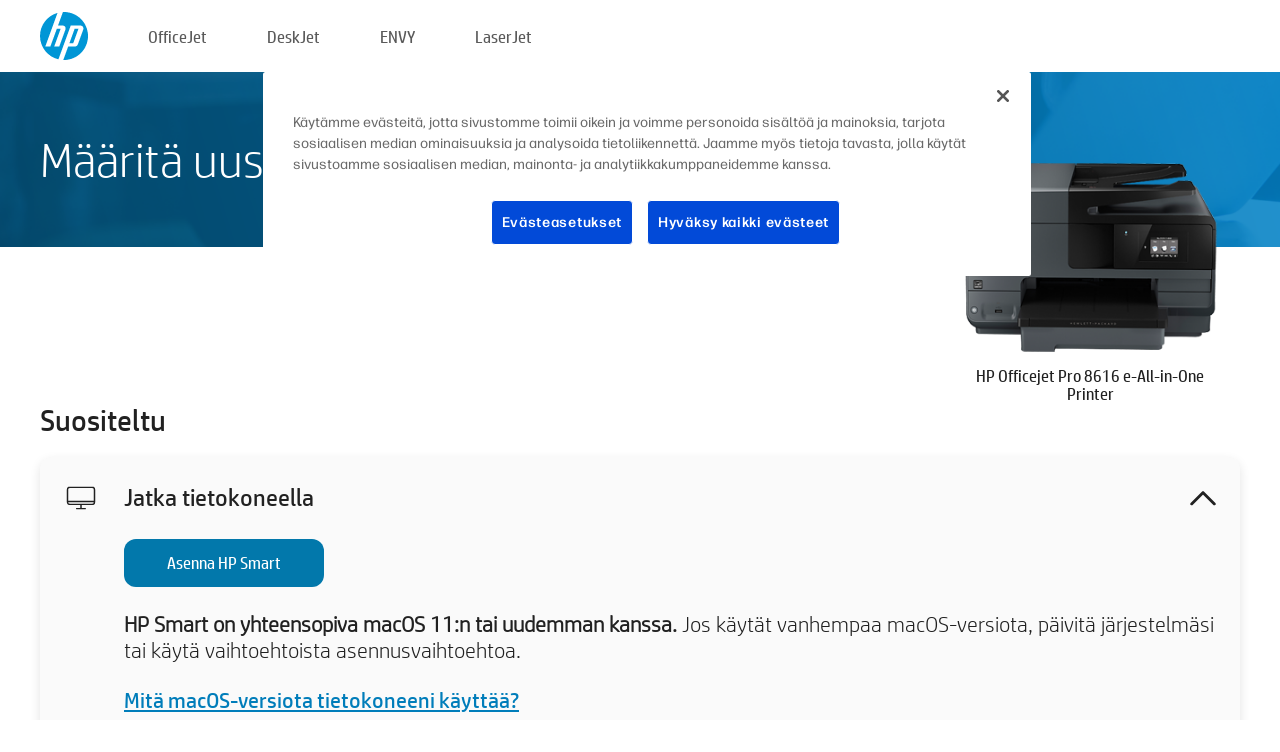

--- FILE ---
content_type: text/html;charset=UTF-8
request_url: https://123.hp.com/fi/fi/devices/OJPRO8616;jsessionid=CD517EA31FB1807EC2C0B3CD7125CFD6;jsessionid=D6C69255B6A44F88FC7F43D0184A3CA5;jsessionid=CACA3AD4DB4B40017F4D3A503A58526C;jsessionid=1EB5A43C12A7B811D8FAB9526391F17C;jsessionid=2F45A9BF7FC0EC497F38859743D022C5;jsessionid=812807F7082709628CFD18F306673CAA;jsessionid=0742772EA88129F57BDB022C5CB1B4E9;jsessionid=E72A5E1450D51EF31FF5DCFE1BE66DC7;jsessionid=7F13CEB74D761E90302BF05CC845DA51;jsessionid=D356C61C76067100B99F8CD9106A7C16;jsessionid=634737E2C25574E51F1401C9FDD9D774;jsessionid=49EC2BC2203B64FB2F31BF51A0840484;jsessionid=CA78DD1EFD95544CBC438E42459F5AC6;jsessionid=8A3EE1CDBC62CF900E873763A03C71FD
body_size: 8546
content:
<!doctype html>
<html
  country="FI" lang="fi" dir="ltr"
>
  <head>
    
    <meta content="IE=edge" http-equiv="X-UA-Compatible" />
    <meta content="hpi" name="company_code" />
    <meta content="IPG" name="bu" />
    <meta content="text/html; charset=UTF-8" http-equiv="Content-Type" />
    <!-- <meta content="Welcome to the simplest way to setup your printer from a computer or mobile device. Easily download software, connect to a network, and print across devices." name="description" /> -->
    <meta name="description" content="Tervetuloa HP® Suomi -sivustolle. Täällä voit määrittää tulostimesi.  Aloita uuden tulostimen käyttö lataamalla ohjelmisto.  Voit yhdistää tulostimen verkkoon ja tulostaa laitteesta toiseen." />
    <meta content="hpexpnontridion" name="hp_design_version" />
    <meta
      content="hp drivers, hp driver, hp downloads, hp download drivers, hp printer drivers, hp printers drivers, hp scanner drivers, hp printer driver, hp print drivers, hp printer drivers download"
      name="keywords"
    />
    <meta content="support.drivers" name="lifecycle" />
    <meta content="Solutions" name="page_content" />
    <meta content="follow, index" name="robots" />
    <meta content="Segment Neutral" name="segment" />
    <meta name="target_country" content="fi" />
    <meta content=" R11849 " name="web_section_id" />
    <meta content="True" name="HandheldFriendly" />
    <meta content="width=device-width, initial-scale=1.0" name="viewport" />

    <!-- CSS  -->
    <link media="screen" rel="stylesheet" href="/resources/assets/css/page/123fontstyles.css" />
    <link media="screen" rel="stylesheet" href="/resources/assets/dist/application.min.css" />
    <link rel="stylesheet" href="/resources/assets/css/vendor/jquery.typeahead.min.css" type="text/css" />

    <!--  JavaScript -->
    <script src="/resources/assets/js/vendor/jquery/jquery-3.7.1.min.js"></script>

    <script defer="defer" src="/resources/assets/js/vendor/jquery/can.jquery.min.js" type="text/javascript"></script>

    <script async src="//www.hp.com/cma/ng/lib/exceptions/privacy-banner.js"></script>
    <script defer="defer" src="/resources/assets/js/page/tooltipster.main.min.js" type="text/javascript"></script>
    <script
      defer="defer"
      src="/resources/assets/js/page/tooltipster.bundle.min.js"
      type="text/javascript"
    ></script>
    <script defer="defer" src="https://www8.hp.com/caas/header-footer/fi/fi/default/latest.r?contentType=js&amp;hide_country_selector=true" type="text/javascript"></script>
    <script defer="defer" src="/resources/assets/js/vendor/base.min.js" type="text/javascript"></script>
    <script defer="defer" src="/resources/assets/dist/application.min.js" type="text/javascript"></script>

    <script type="text/javascript">
      //UDL Analytics - GTM tag
      (function (w, d, s, l, i) {
        w[l] = w[l] || [];
        w[l].push({
          "gtm.start": new Date().getTime(),
          event: "gtm.js",
        });
        var f = d.getElementsByTagName(s)[0],
          j = d.createElement(s),
          dl = l != "dataLayer" ? "&amp;l=" + l : "";
        j.async = true;
        j.src = "https://www.googletagmanager.com/gtm.js?id=" + i + dl;
        f.parentNode.insertBefore(j, f);
      })(window, document, "script", "dataLayer", "GTM-MZXB4R4");
    </script>
  
    <title>123.hp.com - HP Officejet Pro 8616 e-All-in-One Printer HP Smart</title>
    <link rel="stylesheet" href="/resources/assets/css/page/flex-design.css" type="text/css" />
    <link rel="stylesheet" href="/resources/assets/css/page/desktop-hp+-windows.css" type="text/css" />
    <link rel="stylesheet" href="/resources/assets/css/page/swls-delay.css" type="text/css" />
    <link rel="stylesheet" href="/resources/assets/css/page/desktop-unified.css" type="text/css" />
    <script defer="defer" src="/resources/assets/js/page/common.js" type="text/javascript"></script>
    <script defer="defer" src="/resources/assets/js/page/flex-design.js" type="text/javascript"></script>
    <script
      defer="defer"
      src="/resources/assets/js/page/desktop-offline-driver.js"
      type="text/javascript"
    ></script>
    <script defer="defer" src="/resources/assets/js/page/desktop-hp+-windows.js" type="text/javascript"></script>
    <script defer="defer" src="/resources/assets/js/page/desktop-unified.js" type="text/javascript"></script>
    <script src="https://cdn.optimizely.com/js/11773710518.js"></script>
    <script type="text/javascript">
      /*<![CDATA[*/
      var printerTroubleshootUrl = "https:\/\/support.hp.com\/printer-setup";
      var printerVideoUrl = "https:\/\/support.hp.com";
      var airPrintSupportUrl = "https:\/\/support.hp.com\/document\/ish_1946968-1947068-16";
      var macVersionSupportUrl = "https:\/\/support.apple.com\/109033";
      var appStoreUrl = "macappstore:\/\/apps.apple.com\/us\/app\/hp-smart\/id1474276998?mt=12";
      var osType = "os x";
      var printerSetupUrl = "https:\/\/support.hp.com\/fi-fi\/printer-setup";
      var deviceId = "OJPRO8616";
      var deviceName = "HP Officejet Pro 8616 e-All-in-One Printer";
      var goToHpUrl = "https:\/\/h20180.www2.hp.com\/apps\/Nav?h_product=known\u0026h_client=S-A-10020-1\u0026h_lang=fi\u0026h_cc=fi\u0026h_pagetype=s-002";
      var localePath = "\/fi\/fi";
      /*]]>*/
    </script>
    <script type="text/javascript">
      var pageName = "desktop-unified";
      if (deviceId !== "") {
        pageName = pageName + "_" + deviceId.toLowerCase();
      }

      dataLayer.push({
        event: "e_pageView",
        pageNameL5: pageName,
      });
    </script>
  </head>
  <body>
    <div
      class="header-123"
      id="header-123"
    >
      <div class="header-container">
        <div class="hp-logo">
          <a
            href="/fi/fi/"
            title="Tulostimen määrittäminen – 123.hp.com, HP® Suomi"
          >
            <img alt="Tulostimen määrittäminen – 123.hp.com, HP® Suomi" src="/resources/assets/img/hp-logo.svg" />
          </a>
        </div>
        <ul class="header-menu">
          <li>
            <a href="/fi/fi/printers/officejet"
              >OfficeJet</a
            >
          </li>
          <li>
            <a href="/fi/fi/printers/deskjet"
              >DeskJet</a
            >
          </li>
          <li>
            <a href="/fi/fi/printers/envy">ENVY</a>
          </li>
          <li>
            <a href="/fi/fi/printers/laserjet"
              >LaserJet</a
            >
          </li>
        </ul>
      </div>
    </div>
    <div>
      <input id="supportUrl" value="https://h20180.www2.hp.com/apps/Nav?h_product=7274624&amp;h_client=S-A-10020-1&amp;h_lang=fi&amp;h_cc=fi&amp;h_pagetype=s-002" type="hidden" />
      <input id="languageDirection" value="ltr" type="hidden" />
      <input id="lang" value="fi" type="hidden" />
      <input id="hpContact" value="" type="hidden" />
    </div>
    <div id="one23-overlay"></div>
    <main class="vertical">
      <div class="horizontal centered standard-bg">
        <div class="main-content horizontal grow space-between">
          <div class="page-header vertical centered">
            <div>Määritä uusi HP-tulostimesi</div>
          </div>
          
        </div>
      </div>
      <div class="hpplus-bg-white horizontal centered">
        <div class="main-content vertical">
          <div class="vertical side-images">
            <div class="printer-container">
              
              <img
                alt="printer"
                class="printer-image"
                src="/resources/printer_images/OJPRO8616/290x245.png"
              />
              <div class="printer-title">HP Officejet Pro 8616 e-All-in-One Printer</div>
            </div>
          </div>
          <div class="vertical ie-wrap-fix">
            <div class="install-list">
              <div class="list-header">Suositeltu</div>
              <div class="list-item vertical" id="hpsmart-card">
                <div class="list-header arrow-header open">
                  <div class="list-header-left">
                    <div class="list-header-icon img-container">
                      <img src="/resources/assets/img/all_in_one.svg" />
                    </div>
                    <div>Jatka tietokoneella</div>
                  </div>
                  <div class="list-header-right">
                    <img src="/resources/assets/img/chevron_down_black.svg" />
                  </div>
                </div>
                <div class="list-content vertical wrap-sm open">
                  <div>
                    <button
                      class="btn btn-blue"
                      id="hpsmart-download"
                    >Asenna HP Smart</button>
                  </div>
                  <div class="text-main"><b>HP Smart on yhteensopiva macOS 11:n tai uudemman kanssa.</b> Jos käytät vanhempaa macOS-versiota, päivitä järjestelmäsi tai käytä vaihtoehtoista asennusvaihtoehtoa.</div>
                  <div class="text-main">
                    <a id="mac-version-url">Mitä macOS-versiota tietokoneeni käyttää?</a>
                  </div>
                </div>
              </div>
              <div
                class="list-header"
              >Vaihtoehtoiset asennusvaihtoehdot</div>
              <div class="list-item vertical" id="mobile-card">
                <div class="list-header arrow-header open">
                  <div class="list-header-left">
                    <div class="list-header-icon img-container icon-thin">
                      <img src="/resources/assets/img/mobile.svg" />
                    </div>
                    <div>Vaihda mobiililaitteeseen</div>
                  </div>
                  <div class="list-header-right">
                    <img src="/resources/assets/img/chevron_down_black.svg" />
                  </div>
                </div>
                <div class="list-content horizontal open">
                  <div class="horizontal">
                    <div class="bordered-qr-code img-container">
                      <img src="/resources/assets/img/123_qr_code.svg" />
                    </div>
                    <div class="vertical appstore-images space-around" id="app-store-images">
                      <img alt="Mac" id="macBadge" src="/resources/assets/img/app_store/ios/fi.svg" />
                      <img alt="Android" id="androidBadge" src="/resources/assets/img/app_store/android/fi.png" />
                    </div>
                  </div>
                  <div class="vertical ie-wrap-fix">
                    <div class="text-main">Käytä mobiililaitetta tulostimen alkuasetusten määrittämiseen, mukaan lukien verkkoyhteyden. <b>Aloita skannaamalla QR-koodi.</b></div>
                  </div>
                </div>
              </div>
              <div class="list-item vertical" id="easystart-card">
                <div class="list-header arrow-header open">
                  <div class="list-header-left">
                    <div class="list-header-icon img-container icon-thin">
                      <img src="/resources/assets/img/apple.svg" />
                    </div>
                    <div>Tulosta HP Easy Startin avulla</div>
                  </div>
                  <div class="list-header-right">
                    <img src="/resources/assets/img/chevron_down_black.svg" />
                  </div>
                </div>
                <div class="list-content vertical open">
                  <div>
                    <button
                      class="btn btn-blue"
                      id="easystart-download"
                    >Asenna HP Easy Start</button>
                  </div>
                  <div class="text-main">HP Easy Start yhdistää tulostimesi laitteeseen, asentaa tulostinohjaimet ja määrittää skannaustoiminnot (mikäli sovellettavissa).</div>
                </div>
              </div>
              
            </div>
            <div class="support-list">
              <div class="support-item troubleshoot">
                <div class="support-header horizontal support-header-printer">
                  <div class="support-header-icon">
                    <img src="/resources/assets/img/support_icon_printer.svg" />
                  </div>
                  <div class="support-note">Tarvitsetko apua vianmäärityksessä tulostimen asennuksen aikana?<br> <a id="printer-troubleshoot-url">Ratkaise asennusongelmia</a></div>
                </div>
              </div>
              <div class="support-item video">
                <div class="support-header horizontal support-header-printer">
                  <div class="support-header-icon">
                    <img src="/resources/assets/img/support_icon_video.svg" />
                  </div>
                  <div class="support-note">Löydä lisätietoja ja videoita asennuksesta<br> <a id="printer-setup-url">Vieraile HP-tuessa</a></div>
                </div>
              </div>
            </div>
          </div>
          <div id="country-selector-container">
      <div
        id="country-selector"
      >
        <i
          id="tooltip-image"
          class="sprite-sheet-flags sprite-flag sprite-flag-fi"
        ></i>
        <a class="tooltip country-tooltip" id="tooltip-text">Suomi</a>
        <div class="down-tooltip" id="country-selector-tooltip" style="left: 0px; bottom: 35px; display: none">
          <div id="supported-countries">
      <div>
        <div>
          <div class="country-selector-header">Valitse sijaintisi/kieli</div>
          <table class="country-selector-table">
            <!-- Row 1 -->
            <tr>
              <td id="country-item">
      <div>
        <i
          class="sprite-sheet-flags sprite-flag sprite-flag-au"
        ></i>
        <a
          href="/au/en/devices/OJPRO8616;jsessionid=CD517EA31FB1807EC2C0B3CD7125CFD6;jsessionid=D6C69255B6A44F88FC7F43D0184A3CA5;jsessionid=CACA3AD4DB4B40017F4D3A503A58526C;jsessionid=1EB5A43C12A7B811D8FAB9526391F17C;jsessionid=2F45A9BF7FC0EC497F38859743D022C5;jsessionid=812807F7082709628CFD18F306673CAA;jsessionid=0742772EA88129F57BDB022C5CB1B4E9;jsessionid=E72A5E1450D51EF31FF5DCFE1BE66DC7;jsessionid=7F13CEB74D761E90302BF05CC845DA51;jsessionid=D356C61C76067100B99F8CD9106A7C16;jsessionid=634737E2C25574E51F1401C9FDD9D774;jsessionid=49EC2BC2203B64FB2F31BF51A0840484;jsessionid=CA78DD1EFD95544CBC438E42459F5AC6;jsessionid=8A3EE1CDBC62CF900E873763A03C71FD"
          id="au_en"
        >Australia</a>
      </div>
    </td>
              <td id="country-item">
      <div>
        <i
          class="sprite-sheet-flags sprite-flag sprite-flag-in"
        ></i>
        <a
          href="/in/en/devices/OJPRO8616;jsessionid=CD517EA31FB1807EC2C0B3CD7125CFD6;jsessionid=D6C69255B6A44F88FC7F43D0184A3CA5;jsessionid=CACA3AD4DB4B40017F4D3A503A58526C;jsessionid=1EB5A43C12A7B811D8FAB9526391F17C;jsessionid=2F45A9BF7FC0EC497F38859743D022C5;jsessionid=812807F7082709628CFD18F306673CAA;jsessionid=0742772EA88129F57BDB022C5CB1B4E9;jsessionid=E72A5E1450D51EF31FF5DCFE1BE66DC7;jsessionid=7F13CEB74D761E90302BF05CC845DA51;jsessionid=D356C61C76067100B99F8CD9106A7C16;jsessionid=634737E2C25574E51F1401C9FDD9D774;jsessionid=49EC2BC2203B64FB2F31BF51A0840484;jsessionid=CA78DD1EFD95544CBC438E42459F5AC6;jsessionid=8A3EE1CDBC62CF900E873763A03C71FD"
          id="in_en"
        >India</a>
      </div>
    </td>
              <td id="country-item">
      <div>
        <i
          class="sprite-sheet-flags sprite-flag sprite-flag-pl"
        ></i>
        <a
          href="/pl/pl/devices/OJPRO8616;jsessionid=CD517EA31FB1807EC2C0B3CD7125CFD6;jsessionid=D6C69255B6A44F88FC7F43D0184A3CA5;jsessionid=CACA3AD4DB4B40017F4D3A503A58526C;jsessionid=1EB5A43C12A7B811D8FAB9526391F17C;jsessionid=2F45A9BF7FC0EC497F38859743D022C5;jsessionid=812807F7082709628CFD18F306673CAA;jsessionid=0742772EA88129F57BDB022C5CB1B4E9;jsessionid=E72A5E1450D51EF31FF5DCFE1BE66DC7;jsessionid=7F13CEB74D761E90302BF05CC845DA51;jsessionid=D356C61C76067100B99F8CD9106A7C16;jsessionid=634737E2C25574E51F1401C9FDD9D774;jsessionid=49EC2BC2203B64FB2F31BF51A0840484;jsessionid=CA78DD1EFD95544CBC438E42459F5AC6;jsessionid=8A3EE1CDBC62CF900E873763A03C71FD"
          id="pl_pl"
        >Polska</a>
      </div>
    </td>
              <td id="country-item">
      <div>
        <i
          class="sprite-sheet-flags sprite-flag sprite-flag-us"
        ></i>
        <a
          href="/us/en/devices/OJPRO8616;jsessionid=CD517EA31FB1807EC2C0B3CD7125CFD6;jsessionid=D6C69255B6A44F88FC7F43D0184A3CA5;jsessionid=CACA3AD4DB4B40017F4D3A503A58526C;jsessionid=1EB5A43C12A7B811D8FAB9526391F17C;jsessionid=2F45A9BF7FC0EC497F38859743D022C5;jsessionid=812807F7082709628CFD18F306673CAA;jsessionid=0742772EA88129F57BDB022C5CB1B4E9;jsessionid=E72A5E1450D51EF31FF5DCFE1BE66DC7;jsessionid=7F13CEB74D761E90302BF05CC845DA51;jsessionid=D356C61C76067100B99F8CD9106A7C16;jsessionid=634737E2C25574E51F1401C9FDD9D774;jsessionid=49EC2BC2203B64FB2F31BF51A0840484;jsessionid=CA78DD1EFD95544CBC438E42459F5AC6;jsessionid=8A3EE1CDBC62CF900E873763A03C71FD"
          id="us_en"
        >United States</a>
      </div>
    </td>
            </tr>

            <!-- Row 2 -->
            <tr>
              <td id="country-item">
      <div>
        <i
          class="sprite-sheet-flags sprite-flag sprite-flag-at"
        ></i>
        <a
          href="/at/de/devices/OJPRO8616;jsessionid=CD517EA31FB1807EC2C0B3CD7125CFD6;jsessionid=D6C69255B6A44F88FC7F43D0184A3CA5;jsessionid=CACA3AD4DB4B40017F4D3A503A58526C;jsessionid=1EB5A43C12A7B811D8FAB9526391F17C;jsessionid=2F45A9BF7FC0EC497F38859743D022C5;jsessionid=812807F7082709628CFD18F306673CAA;jsessionid=0742772EA88129F57BDB022C5CB1B4E9;jsessionid=E72A5E1450D51EF31FF5DCFE1BE66DC7;jsessionid=7F13CEB74D761E90302BF05CC845DA51;jsessionid=D356C61C76067100B99F8CD9106A7C16;jsessionid=634737E2C25574E51F1401C9FDD9D774;jsessionid=49EC2BC2203B64FB2F31BF51A0840484;jsessionid=CA78DD1EFD95544CBC438E42459F5AC6;jsessionid=8A3EE1CDBC62CF900E873763A03C71FD"
          id="at_de"
        >Austria</a>
      </div>
    </td>
              <td id="country-item">
      <div>
        <i
          class="sprite-sheet-flags sprite-flag sprite-flag-ie"
        ></i>
        <a
          href="/ie/en/devices/OJPRO8616;jsessionid=CD517EA31FB1807EC2C0B3CD7125CFD6;jsessionid=D6C69255B6A44F88FC7F43D0184A3CA5;jsessionid=CACA3AD4DB4B40017F4D3A503A58526C;jsessionid=1EB5A43C12A7B811D8FAB9526391F17C;jsessionid=2F45A9BF7FC0EC497F38859743D022C5;jsessionid=812807F7082709628CFD18F306673CAA;jsessionid=0742772EA88129F57BDB022C5CB1B4E9;jsessionid=E72A5E1450D51EF31FF5DCFE1BE66DC7;jsessionid=7F13CEB74D761E90302BF05CC845DA51;jsessionid=D356C61C76067100B99F8CD9106A7C16;jsessionid=634737E2C25574E51F1401C9FDD9D774;jsessionid=49EC2BC2203B64FB2F31BF51A0840484;jsessionid=CA78DD1EFD95544CBC438E42459F5AC6;jsessionid=8A3EE1CDBC62CF900E873763A03C71FD"
          id="ie_en"
        >Ireland</a>
      </div>
    </td>
              <td id="country-item">
      <div>
        <i
          class="sprite-sheet-flags sprite-flag sprite-flag-pt"
        ></i>
        <a
          href="/pt/pt/devices/OJPRO8616;jsessionid=CD517EA31FB1807EC2C0B3CD7125CFD6;jsessionid=D6C69255B6A44F88FC7F43D0184A3CA5;jsessionid=CACA3AD4DB4B40017F4D3A503A58526C;jsessionid=1EB5A43C12A7B811D8FAB9526391F17C;jsessionid=2F45A9BF7FC0EC497F38859743D022C5;jsessionid=812807F7082709628CFD18F306673CAA;jsessionid=0742772EA88129F57BDB022C5CB1B4E9;jsessionid=E72A5E1450D51EF31FF5DCFE1BE66DC7;jsessionid=7F13CEB74D761E90302BF05CC845DA51;jsessionid=D356C61C76067100B99F8CD9106A7C16;jsessionid=634737E2C25574E51F1401C9FDD9D774;jsessionid=49EC2BC2203B64FB2F31BF51A0840484;jsessionid=CA78DD1EFD95544CBC438E42459F5AC6;jsessionid=8A3EE1CDBC62CF900E873763A03C71FD"
          id="pt_pt"
        >Portugal</a>
      </div>
    </td>
              <td id="country-item">
      <div>
        <i
          class="sprite-sheet-flags sprite-flag sprite-flag-bg"
        ></i>
        <a
          href="/bg/bg/devices/OJPRO8616;jsessionid=CD517EA31FB1807EC2C0B3CD7125CFD6;jsessionid=D6C69255B6A44F88FC7F43D0184A3CA5;jsessionid=CACA3AD4DB4B40017F4D3A503A58526C;jsessionid=1EB5A43C12A7B811D8FAB9526391F17C;jsessionid=2F45A9BF7FC0EC497F38859743D022C5;jsessionid=812807F7082709628CFD18F306673CAA;jsessionid=0742772EA88129F57BDB022C5CB1B4E9;jsessionid=E72A5E1450D51EF31FF5DCFE1BE66DC7;jsessionid=7F13CEB74D761E90302BF05CC845DA51;jsessionid=D356C61C76067100B99F8CD9106A7C16;jsessionid=634737E2C25574E51F1401C9FDD9D774;jsessionid=49EC2BC2203B64FB2F31BF51A0840484;jsessionid=CA78DD1EFD95544CBC438E42459F5AC6;jsessionid=8A3EE1CDBC62CF900E873763A03C71FD"
          id="bg_bg"
        >България</a>
      </div>
    </td>
            </tr>

            <!-- Row 3 -->
            <tr>
              <td id="country-item">
      <div>
        <i
          class="sprite-sheet-flags sprite-flag sprite-flag-be"
        ></i>
        <a
          href="/be/nl/devices/OJPRO8616;jsessionid=CD517EA31FB1807EC2C0B3CD7125CFD6;jsessionid=D6C69255B6A44F88FC7F43D0184A3CA5;jsessionid=CACA3AD4DB4B40017F4D3A503A58526C;jsessionid=1EB5A43C12A7B811D8FAB9526391F17C;jsessionid=2F45A9BF7FC0EC497F38859743D022C5;jsessionid=812807F7082709628CFD18F306673CAA;jsessionid=0742772EA88129F57BDB022C5CB1B4E9;jsessionid=E72A5E1450D51EF31FF5DCFE1BE66DC7;jsessionid=7F13CEB74D761E90302BF05CC845DA51;jsessionid=D356C61C76067100B99F8CD9106A7C16;jsessionid=634737E2C25574E51F1401C9FDD9D774;jsessionid=49EC2BC2203B64FB2F31BF51A0840484;jsessionid=CA78DD1EFD95544CBC438E42459F5AC6;jsessionid=8A3EE1CDBC62CF900E873763A03C71FD"
          id="be_nl"
        >België</a>
      </div>
    </td>
              <td id="country-item">
      <div>
        <i
          class="sprite-sheet-flags sprite-flag sprite-flag-it"
        ></i>
        <a
          href="/it/it/devices/OJPRO8616;jsessionid=CD517EA31FB1807EC2C0B3CD7125CFD6;jsessionid=D6C69255B6A44F88FC7F43D0184A3CA5;jsessionid=CACA3AD4DB4B40017F4D3A503A58526C;jsessionid=1EB5A43C12A7B811D8FAB9526391F17C;jsessionid=2F45A9BF7FC0EC497F38859743D022C5;jsessionid=812807F7082709628CFD18F306673CAA;jsessionid=0742772EA88129F57BDB022C5CB1B4E9;jsessionid=E72A5E1450D51EF31FF5DCFE1BE66DC7;jsessionid=7F13CEB74D761E90302BF05CC845DA51;jsessionid=D356C61C76067100B99F8CD9106A7C16;jsessionid=634737E2C25574E51F1401C9FDD9D774;jsessionid=49EC2BC2203B64FB2F31BF51A0840484;jsessionid=CA78DD1EFD95544CBC438E42459F5AC6;jsessionid=8A3EE1CDBC62CF900E873763A03C71FD"
          id="it_it"
        >Italia</a>
      </div>
    </td>
              <td id="country-item">
      <div>
        <i
          class="sprite-sheet-flags sprite-flag sprite-flag-pr"
        ></i>
        <a
          href="/pr/en/devices/OJPRO8616;jsessionid=CD517EA31FB1807EC2C0B3CD7125CFD6;jsessionid=D6C69255B6A44F88FC7F43D0184A3CA5;jsessionid=CACA3AD4DB4B40017F4D3A503A58526C;jsessionid=1EB5A43C12A7B811D8FAB9526391F17C;jsessionid=2F45A9BF7FC0EC497F38859743D022C5;jsessionid=812807F7082709628CFD18F306673CAA;jsessionid=0742772EA88129F57BDB022C5CB1B4E9;jsessionid=E72A5E1450D51EF31FF5DCFE1BE66DC7;jsessionid=7F13CEB74D761E90302BF05CC845DA51;jsessionid=D356C61C76067100B99F8CD9106A7C16;jsessionid=634737E2C25574E51F1401C9FDD9D774;jsessionid=49EC2BC2203B64FB2F31BF51A0840484;jsessionid=CA78DD1EFD95544CBC438E42459F5AC6;jsessionid=8A3EE1CDBC62CF900E873763A03C71FD"
          id="pr_en"
        >Puerto Rico</a>
      </div>
    </td>
              <td id="country-item">
      <div>
        <i
          class="sprite-sheet-flags sprite-flag sprite-flag-gr"
        ></i>
        <a
          href="/gr/el/devices/OJPRO8616;jsessionid=CD517EA31FB1807EC2C0B3CD7125CFD6;jsessionid=D6C69255B6A44F88FC7F43D0184A3CA5;jsessionid=CACA3AD4DB4B40017F4D3A503A58526C;jsessionid=1EB5A43C12A7B811D8FAB9526391F17C;jsessionid=2F45A9BF7FC0EC497F38859743D022C5;jsessionid=812807F7082709628CFD18F306673CAA;jsessionid=0742772EA88129F57BDB022C5CB1B4E9;jsessionid=E72A5E1450D51EF31FF5DCFE1BE66DC7;jsessionid=7F13CEB74D761E90302BF05CC845DA51;jsessionid=D356C61C76067100B99F8CD9106A7C16;jsessionid=634737E2C25574E51F1401C9FDD9D774;jsessionid=49EC2BC2203B64FB2F31BF51A0840484;jsessionid=CA78DD1EFD95544CBC438E42459F5AC6;jsessionid=8A3EE1CDBC62CF900E873763A03C71FD"
          id="gr_el"
        >Ελλάδα</a>
      </div>
    </td>
            </tr>

            <!-- Row 4 -->
            <tr>
              <td id="country-item">
      <div>
        <i
          class="sprite-sheet-flags sprite-flag sprite-flag-be"
        ></i>
        <a
          href="/be/fr/devices/OJPRO8616;jsessionid=CD517EA31FB1807EC2C0B3CD7125CFD6;jsessionid=D6C69255B6A44F88FC7F43D0184A3CA5;jsessionid=CACA3AD4DB4B40017F4D3A503A58526C;jsessionid=1EB5A43C12A7B811D8FAB9526391F17C;jsessionid=2F45A9BF7FC0EC497F38859743D022C5;jsessionid=812807F7082709628CFD18F306673CAA;jsessionid=0742772EA88129F57BDB022C5CB1B4E9;jsessionid=E72A5E1450D51EF31FF5DCFE1BE66DC7;jsessionid=7F13CEB74D761E90302BF05CC845DA51;jsessionid=D356C61C76067100B99F8CD9106A7C16;jsessionid=634737E2C25574E51F1401C9FDD9D774;jsessionid=49EC2BC2203B64FB2F31BF51A0840484;jsessionid=CA78DD1EFD95544CBC438E42459F5AC6;jsessionid=8A3EE1CDBC62CF900E873763A03C71FD"
          id="be_fr"
        >Belgique</a>
      </div>
    </td>
              <td id="country-item">
      <div>
        <i
          class="sprite-sheet-flags sprite-flag sprite-flag-lv"
        ></i>
        <a
          href="/lv/lv/devices/OJPRO8616;jsessionid=CD517EA31FB1807EC2C0B3CD7125CFD6;jsessionid=D6C69255B6A44F88FC7F43D0184A3CA5;jsessionid=CACA3AD4DB4B40017F4D3A503A58526C;jsessionid=1EB5A43C12A7B811D8FAB9526391F17C;jsessionid=2F45A9BF7FC0EC497F38859743D022C5;jsessionid=812807F7082709628CFD18F306673CAA;jsessionid=0742772EA88129F57BDB022C5CB1B4E9;jsessionid=E72A5E1450D51EF31FF5DCFE1BE66DC7;jsessionid=7F13CEB74D761E90302BF05CC845DA51;jsessionid=D356C61C76067100B99F8CD9106A7C16;jsessionid=634737E2C25574E51F1401C9FDD9D774;jsessionid=49EC2BC2203B64FB2F31BF51A0840484;jsessionid=CA78DD1EFD95544CBC438E42459F5AC6;jsessionid=8A3EE1CDBC62CF900E873763A03C71FD"
          id="lv_lv"
        >Latvija</a>
      </div>
    </td>
              <td id="country-item">
      <div>
        <i
          class="sprite-sheet-flags sprite-flag sprite-flag-ro"
        ></i>
        <a
          href="/ro/ro/devices/OJPRO8616;jsessionid=CD517EA31FB1807EC2C0B3CD7125CFD6;jsessionid=D6C69255B6A44F88FC7F43D0184A3CA5;jsessionid=CACA3AD4DB4B40017F4D3A503A58526C;jsessionid=1EB5A43C12A7B811D8FAB9526391F17C;jsessionid=2F45A9BF7FC0EC497F38859743D022C5;jsessionid=812807F7082709628CFD18F306673CAA;jsessionid=0742772EA88129F57BDB022C5CB1B4E9;jsessionid=E72A5E1450D51EF31FF5DCFE1BE66DC7;jsessionid=7F13CEB74D761E90302BF05CC845DA51;jsessionid=D356C61C76067100B99F8CD9106A7C16;jsessionid=634737E2C25574E51F1401C9FDD9D774;jsessionid=49EC2BC2203B64FB2F31BF51A0840484;jsessionid=CA78DD1EFD95544CBC438E42459F5AC6;jsessionid=8A3EE1CDBC62CF900E873763A03C71FD"
          id="ro_ro"
        >România</a>
      </div>
    </td>
              <td id="country-item">
      <div>
        <i
          class="sprite-sheet-flags sprite-flag sprite-flag-cy"
        ></i>
        <a
          href="/cy/el/devices/OJPRO8616;jsessionid=CD517EA31FB1807EC2C0B3CD7125CFD6;jsessionid=D6C69255B6A44F88FC7F43D0184A3CA5;jsessionid=CACA3AD4DB4B40017F4D3A503A58526C;jsessionid=1EB5A43C12A7B811D8FAB9526391F17C;jsessionid=2F45A9BF7FC0EC497F38859743D022C5;jsessionid=812807F7082709628CFD18F306673CAA;jsessionid=0742772EA88129F57BDB022C5CB1B4E9;jsessionid=E72A5E1450D51EF31FF5DCFE1BE66DC7;jsessionid=7F13CEB74D761E90302BF05CC845DA51;jsessionid=D356C61C76067100B99F8CD9106A7C16;jsessionid=634737E2C25574E51F1401C9FDD9D774;jsessionid=49EC2BC2203B64FB2F31BF51A0840484;jsessionid=CA78DD1EFD95544CBC438E42459F5AC6;jsessionid=8A3EE1CDBC62CF900E873763A03C71FD"
          id="cy_el"
        >Κύπρος</a>
      </div>
    </td>
            </tr>

            <!-- Row 5 -->
            <tr>
              <td id="country-item">
      <div>
        <i
          class="sprite-sheet-flags sprite-flag sprite-flag-br"
        ></i>
        <a
          href="/br/pt/devices/OJPRO8616;jsessionid=CD517EA31FB1807EC2C0B3CD7125CFD6;jsessionid=D6C69255B6A44F88FC7F43D0184A3CA5;jsessionid=CACA3AD4DB4B40017F4D3A503A58526C;jsessionid=1EB5A43C12A7B811D8FAB9526391F17C;jsessionid=2F45A9BF7FC0EC497F38859743D022C5;jsessionid=812807F7082709628CFD18F306673CAA;jsessionid=0742772EA88129F57BDB022C5CB1B4E9;jsessionid=E72A5E1450D51EF31FF5DCFE1BE66DC7;jsessionid=7F13CEB74D761E90302BF05CC845DA51;jsessionid=D356C61C76067100B99F8CD9106A7C16;jsessionid=634737E2C25574E51F1401C9FDD9D774;jsessionid=49EC2BC2203B64FB2F31BF51A0840484;jsessionid=CA78DD1EFD95544CBC438E42459F5AC6;jsessionid=8A3EE1CDBC62CF900E873763A03C71FD"
          id="br_pt"
        >Brasil</a>
      </div>
    </td>
              <td id="country-item">
      <div>
        <i
          class="sprite-sheet-flags sprite-flag sprite-flag-lt"
        ></i>
        <a
          href="/lt/lt/devices/OJPRO8616;jsessionid=CD517EA31FB1807EC2C0B3CD7125CFD6;jsessionid=D6C69255B6A44F88FC7F43D0184A3CA5;jsessionid=CACA3AD4DB4B40017F4D3A503A58526C;jsessionid=1EB5A43C12A7B811D8FAB9526391F17C;jsessionid=2F45A9BF7FC0EC497F38859743D022C5;jsessionid=812807F7082709628CFD18F306673CAA;jsessionid=0742772EA88129F57BDB022C5CB1B4E9;jsessionid=E72A5E1450D51EF31FF5DCFE1BE66DC7;jsessionid=7F13CEB74D761E90302BF05CC845DA51;jsessionid=D356C61C76067100B99F8CD9106A7C16;jsessionid=634737E2C25574E51F1401C9FDD9D774;jsessionid=49EC2BC2203B64FB2F31BF51A0840484;jsessionid=CA78DD1EFD95544CBC438E42459F5AC6;jsessionid=8A3EE1CDBC62CF900E873763A03C71FD"
          id="lt_lt"
        >Lietuva</a>
      </div>
    </td>
              <td id="country-item">
      <div>
        <i
          class="sprite-sheet-flags sprite-flag sprite-flag-ch"
        ></i>
        <a
          href="/ch/de/devices/OJPRO8616;jsessionid=CD517EA31FB1807EC2C0B3CD7125CFD6;jsessionid=D6C69255B6A44F88FC7F43D0184A3CA5;jsessionid=CACA3AD4DB4B40017F4D3A503A58526C;jsessionid=1EB5A43C12A7B811D8FAB9526391F17C;jsessionid=2F45A9BF7FC0EC497F38859743D022C5;jsessionid=812807F7082709628CFD18F306673CAA;jsessionid=0742772EA88129F57BDB022C5CB1B4E9;jsessionid=E72A5E1450D51EF31FF5DCFE1BE66DC7;jsessionid=7F13CEB74D761E90302BF05CC845DA51;jsessionid=D356C61C76067100B99F8CD9106A7C16;jsessionid=634737E2C25574E51F1401C9FDD9D774;jsessionid=49EC2BC2203B64FB2F31BF51A0840484;jsessionid=CA78DD1EFD95544CBC438E42459F5AC6;jsessionid=8A3EE1CDBC62CF900E873763A03C71FD"
          id="ch_de"
        >Schweiz</a>
      </div>
    </td>
              <td id="country-item">
      <div>
        <i
          class="sprite-sheet-flags sprite-flag sprite-flag-ru"
        ></i>
        <a
          href="/ru/ru/devices/OJPRO8616;jsessionid=CD517EA31FB1807EC2C0B3CD7125CFD6;jsessionid=D6C69255B6A44F88FC7F43D0184A3CA5;jsessionid=CACA3AD4DB4B40017F4D3A503A58526C;jsessionid=1EB5A43C12A7B811D8FAB9526391F17C;jsessionid=2F45A9BF7FC0EC497F38859743D022C5;jsessionid=812807F7082709628CFD18F306673CAA;jsessionid=0742772EA88129F57BDB022C5CB1B4E9;jsessionid=E72A5E1450D51EF31FF5DCFE1BE66DC7;jsessionid=7F13CEB74D761E90302BF05CC845DA51;jsessionid=D356C61C76067100B99F8CD9106A7C16;jsessionid=634737E2C25574E51F1401C9FDD9D774;jsessionid=49EC2BC2203B64FB2F31BF51A0840484;jsessionid=CA78DD1EFD95544CBC438E42459F5AC6;jsessionid=8A3EE1CDBC62CF900E873763A03C71FD"
          id="ru_ru"
        >Россия</a>
      </div>
    </td>
            </tr>

            <!-- Row 6 -->
            <tr>
              <td id="country-item">
      <div>
        <i
          class="sprite-sheet-flags sprite-flag sprite-flag-ca"
        ></i>
        <a
          href="/ca/en/devices/OJPRO8616;jsessionid=CD517EA31FB1807EC2C0B3CD7125CFD6;jsessionid=D6C69255B6A44F88FC7F43D0184A3CA5;jsessionid=CACA3AD4DB4B40017F4D3A503A58526C;jsessionid=1EB5A43C12A7B811D8FAB9526391F17C;jsessionid=2F45A9BF7FC0EC497F38859743D022C5;jsessionid=812807F7082709628CFD18F306673CAA;jsessionid=0742772EA88129F57BDB022C5CB1B4E9;jsessionid=E72A5E1450D51EF31FF5DCFE1BE66DC7;jsessionid=7F13CEB74D761E90302BF05CC845DA51;jsessionid=D356C61C76067100B99F8CD9106A7C16;jsessionid=634737E2C25574E51F1401C9FDD9D774;jsessionid=49EC2BC2203B64FB2F31BF51A0840484;jsessionid=CA78DD1EFD95544CBC438E42459F5AC6;jsessionid=8A3EE1CDBC62CF900E873763A03C71FD"
          id="ca_en"
        >Canada</a>
      </div>
    </td>
              <td id="country-item">
      <div>
        <i
          class="sprite-sheet-flags sprite-flag sprite-flag-lu"
        ></i>
        <a
          href="/lu/fr/devices/OJPRO8616;jsessionid=CD517EA31FB1807EC2C0B3CD7125CFD6;jsessionid=D6C69255B6A44F88FC7F43D0184A3CA5;jsessionid=CACA3AD4DB4B40017F4D3A503A58526C;jsessionid=1EB5A43C12A7B811D8FAB9526391F17C;jsessionid=2F45A9BF7FC0EC497F38859743D022C5;jsessionid=812807F7082709628CFD18F306673CAA;jsessionid=0742772EA88129F57BDB022C5CB1B4E9;jsessionid=E72A5E1450D51EF31FF5DCFE1BE66DC7;jsessionid=7F13CEB74D761E90302BF05CC845DA51;jsessionid=D356C61C76067100B99F8CD9106A7C16;jsessionid=634737E2C25574E51F1401C9FDD9D774;jsessionid=49EC2BC2203B64FB2F31BF51A0840484;jsessionid=CA78DD1EFD95544CBC438E42459F5AC6;jsessionid=8A3EE1CDBC62CF900E873763A03C71FD"
          id="lu_fr"
        >Luxembourg</a>
      </div>
    </td>
              <td id="country-item">
      <div>
        <i
          class="sprite-sheet-flags sprite-flag sprite-flag-si"
        ></i>
        <a
          href="/si/sl/devices/OJPRO8616;jsessionid=CD517EA31FB1807EC2C0B3CD7125CFD6;jsessionid=D6C69255B6A44F88FC7F43D0184A3CA5;jsessionid=CACA3AD4DB4B40017F4D3A503A58526C;jsessionid=1EB5A43C12A7B811D8FAB9526391F17C;jsessionid=2F45A9BF7FC0EC497F38859743D022C5;jsessionid=812807F7082709628CFD18F306673CAA;jsessionid=0742772EA88129F57BDB022C5CB1B4E9;jsessionid=E72A5E1450D51EF31FF5DCFE1BE66DC7;jsessionid=7F13CEB74D761E90302BF05CC845DA51;jsessionid=D356C61C76067100B99F8CD9106A7C16;jsessionid=634737E2C25574E51F1401C9FDD9D774;jsessionid=49EC2BC2203B64FB2F31BF51A0840484;jsessionid=CA78DD1EFD95544CBC438E42459F5AC6;jsessionid=8A3EE1CDBC62CF900E873763A03C71FD"
          id="si_sl"
        >Slovenija</a>
      </div>
    </td>
              <td id="country-item">
      <div>
        <i
          class="sprite-sheet-flags sprite-flag sprite-flag-il"
        ></i>
        <a
          href="/il/he/devices/OJPRO8616;jsessionid=CD517EA31FB1807EC2C0B3CD7125CFD6;jsessionid=D6C69255B6A44F88FC7F43D0184A3CA5;jsessionid=CACA3AD4DB4B40017F4D3A503A58526C;jsessionid=1EB5A43C12A7B811D8FAB9526391F17C;jsessionid=2F45A9BF7FC0EC497F38859743D022C5;jsessionid=812807F7082709628CFD18F306673CAA;jsessionid=0742772EA88129F57BDB022C5CB1B4E9;jsessionid=E72A5E1450D51EF31FF5DCFE1BE66DC7;jsessionid=7F13CEB74D761E90302BF05CC845DA51;jsessionid=D356C61C76067100B99F8CD9106A7C16;jsessionid=634737E2C25574E51F1401C9FDD9D774;jsessionid=49EC2BC2203B64FB2F31BF51A0840484;jsessionid=CA78DD1EFD95544CBC438E42459F5AC6;jsessionid=8A3EE1CDBC62CF900E873763A03C71FD"
          id="il_he"
        >עברית</a>
      </div>
    </td>
            </tr>

            <!-- Row 7 -->
            <tr>
              <td id="country-item">
      <div>
        <i
          class="sprite-sheet-flags sprite-flag sprite-flag-ca"
        ></i>
        <a
          href="/ca/fr/devices/OJPRO8616;jsessionid=CD517EA31FB1807EC2C0B3CD7125CFD6;jsessionid=D6C69255B6A44F88FC7F43D0184A3CA5;jsessionid=CACA3AD4DB4B40017F4D3A503A58526C;jsessionid=1EB5A43C12A7B811D8FAB9526391F17C;jsessionid=2F45A9BF7FC0EC497F38859743D022C5;jsessionid=812807F7082709628CFD18F306673CAA;jsessionid=0742772EA88129F57BDB022C5CB1B4E9;jsessionid=E72A5E1450D51EF31FF5DCFE1BE66DC7;jsessionid=7F13CEB74D761E90302BF05CC845DA51;jsessionid=D356C61C76067100B99F8CD9106A7C16;jsessionid=634737E2C25574E51F1401C9FDD9D774;jsessionid=49EC2BC2203B64FB2F31BF51A0840484;jsessionid=CA78DD1EFD95544CBC438E42459F5AC6;jsessionid=8A3EE1CDBC62CF900E873763A03C71FD"
          id="ca_fr"
        >Canada - Français</a>
      </div>
    </td>
              <td id="country-item">
      <div>
        <i
          class="sprite-sheet-flags sprite-flag sprite-flag-hu"
        ></i>
        <a
          href="/hu/hu/devices/OJPRO8616;jsessionid=CD517EA31FB1807EC2C0B3CD7125CFD6;jsessionid=D6C69255B6A44F88FC7F43D0184A3CA5;jsessionid=CACA3AD4DB4B40017F4D3A503A58526C;jsessionid=1EB5A43C12A7B811D8FAB9526391F17C;jsessionid=2F45A9BF7FC0EC497F38859743D022C5;jsessionid=812807F7082709628CFD18F306673CAA;jsessionid=0742772EA88129F57BDB022C5CB1B4E9;jsessionid=E72A5E1450D51EF31FF5DCFE1BE66DC7;jsessionid=7F13CEB74D761E90302BF05CC845DA51;jsessionid=D356C61C76067100B99F8CD9106A7C16;jsessionid=634737E2C25574E51F1401C9FDD9D774;jsessionid=49EC2BC2203B64FB2F31BF51A0840484;jsessionid=CA78DD1EFD95544CBC438E42459F5AC6;jsessionid=8A3EE1CDBC62CF900E873763A03C71FD"
          id="hu_hu"
        >Magyarország</a>
      </div>
    </td>
              <td id="country-item">
      <div>
        <i
          class="sprite-sheet-flags sprite-flag sprite-flag-sk"
        ></i>
        <a
          href="/sk/sk/devices/OJPRO8616;jsessionid=CD517EA31FB1807EC2C0B3CD7125CFD6;jsessionid=D6C69255B6A44F88FC7F43D0184A3CA5;jsessionid=CACA3AD4DB4B40017F4D3A503A58526C;jsessionid=1EB5A43C12A7B811D8FAB9526391F17C;jsessionid=2F45A9BF7FC0EC497F38859743D022C5;jsessionid=812807F7082709628CFD18F306673CAA;jsessionid=0742772EA88129F57BDB022C5CB1B4E9;jsessionid=E72A5E1450D51EF31FF5DCFE1BE66DC7;jsessionid=7F13CEB74D761E90302BF05CC845DA51;jsessionid=D356C61C76067100B99F8CD9106A7C16;jsessionid=634737E2C25574E51F1401C9FDD9D774;jsessionid=49EC2BC2203B64FB2F31BF51A0840484;jsessionid=CA78DD1EFD95544CBC438E42459F5AC6;jsessionid=8A3EE1CDBC62CF900E873763A03C71FD"
          id="sk_sk"
        >Slovensko</a>
      </div>
    </td>
              <td id="country-item">
      <div>
        <i
          class="sprite-sheet-flags sprite-flag sprite-flag-ae"
        ></i>
        <a
          href="/ae/ar/devices/OJPRO8616;jsessionid=CD517EA31FB1807EC2C0B3CD7125CFD6;jsessionid=D6C69255B6A44F88FC7F43D0184A3CA5;jsessionid=CACA3AD4DB4B40017F4D3A503A58526C;jsessionid=1EB5A43C12A7B811D8FAB9526391F17C;jsessionid=2F45A9BF7FC0EC497F38859743D022C5;jsessionid=812807F7082709628CFD18F306673CAA;jsessionid=0742772EA88129F57BDB022C5CB1B4E9;jsessionid=E72A5E1450D51EF31FF5DCFE1BE66DC7;jsessionid=7F13CEB74D761E90302BF05CC845DA51;jsessionid=D356C61C76067100B99F8CD9106A7C16;jsessionid=634737E2C25574E51F1401C9FDD9D774;jsessionid=49EC2BC2203B64FB2F31BF51A0840484;jsessionid=CA78DD1EFD95544CBC438E42459F5AC6;jsessionid=8A3EE1CDBC62CF900E873763A03C71FD"
          id="ae_ar"
        >الشرق الأوسط</a>
      </div>
    </td>
            </tr>

            <!-- Row 8 -->
            <tr>
              <td id="country-item">
      <div>
        <i
          class="sprite-sheet-flags sprite-flag sprite-flag-cz"
        ></i>
        <a
          href="/cz/cs/devices/OJPRO8616;jsessionid=CD517EA31FB1807EC2C0B3CD7125CFD6;jsessionid=D6C69255B6A44F88FC7F43D0184A3CA5;jsessionid=CACA3AD4DB4B40017F4D3A503A58526C;jsessionid=1EB5A43C12A7B811D8FAB9526391F17C;jsessionid=2F45A9BF7FC0EC497F38859743D022C5;jsessionid=812807F7082709628CFD18F306673CAA;jsessionid=0742772EA88129F57BDB022C5CB1B4E9;jsessionid=E72A5E1450D51EF31FF5DCFE1BE66DC7;jsessionid=7F13CEB74D761E90302BF05CC845DA51;jsessionid=D356C61C76067100B99F8CD9106A7C16;jsessionid=634737E2C25574E51F1401C9FDD9D774;jsessionid=49EC2BC2203B64FB2F31BF51A0840484;jsessionid=CA78DD1EFD95544CBC438E42459F5AC6;jsessionid=8A3EE1CDBC62CF900E873763A03C71FD"
          id="cz_cs"
        >Česká republika</a>
      </div>
    </td>
              <td id="country-item">
      <div>
        <i
          class="sprite-sheet-flags sprite-flag sprite-flag-mt"
        ></i>
        <a
          href="/mt/en/devices/OJPRO8616;jsessionid=CD517EA31FB1807EC2C0B3CD7125CFD6;jsessionid=D6C69255B6A44F88FC7F43D0184A3CA5;jsessionid=CACA3AD4DB4B40017F4D3A503A58526C;jsessionid=1EB5A43C12A7B811D8FAB9526391F17C;jsessionid=2F45A9BF7FC0EC497F38859743D022C5;jsessionid=812807F7082709628CFD18F306673CAA;jsessionid=0742772EA88129F57BDB022C5CB1B4E9;jsessionid=E72A5E1450D51EF31FF5DCFE1BE66DC7;jsessionid=7F13CEB74D761E90302BF05CC845DA51;jsessionid=D356C61C76067100B99F8CD9106A7C16;jsessionid=634737E2C25574E51F1401C9FDD9D774;jsessionid=49EC2BC2203B64FB2F31BF51A0840484;jsessionid=CA78DD1EFD95544CBC438E42459F5AC6;jsessionid=8A3EE1CDBC62CF900E873763A03C71FD"
          id="mt_en"
        >Malta</a>
      </div>
    </td>
              <td id="country-item">
      <div>
        <i
          class="sprite-sheet-flags sprite-flag sprite-flag-ch"
        ></i>
        <a
          href="/ch/fr/devices/OJPRO8616;jsessionid=CD517EA31FB1807EC2C0B3CD7125CFD6;jsessionid=D6C69255B6A44F88FC7F43D0184A3CA5;jsessionid=CACA3AD4DB4B40017F4D3A503A58526C;jsessionid=1EB5A43C12A7B811D8FAB9526391F17C;jsessionid=2F45A9BF7FC0EC497F38859743D022C5;jsessionid=812807F7082709628CFD18F306673CAA;jsessionid=0742772EA88129F57BDB022C5CB1B4E9;jsessionid=E72A5E1450D51EF31FF5DCFE1BE66DC7;jsessionid=7F13CEB74D761E90302BF05CC845DA51;jsessionid=D356C61C76067100B99F8CD9106A7C16;jsessionid=634737E2C25574E51F1401C9FDD9D774;jsessionid=49EC2BC2203B64FB2F31BF51A0840484;jsessionid=CA78DD1EFD95544CBC438E42459F5AC6;jsessionid=8A3EE1CDBC62CF900E873763A03C71FD"
          id="ch_fr"
        >Suisse</a>
      </div>
    </td>
              <td id="country-item">
      <div>
        <i
          class="sprite-sheet-flags sprite-flag sprite-flag-sa"
        ></i>
        <a
          href="/sa/ar/devices/OJPRO8616;jsessionid=CD517EA31FB1807EC2C0B3CD7125CFD6;jsessionid=D6C69255B6A44F88FC7F43D0184A3CA5;jsessionid=CACA3AD4DB4B40017F4D3A503A58526C;jsessionid=1EB5A43C12A7B811D8FAB9526391F17C;jsessionid=2F45A9BF7FC0EC497F38859743D022C5;jsessionid=812807F7082709628CFD18F306673CAA;jsessionid=0742772EA88129F57BDB022C5CB1B4E9;jsessionid=E72A5E1450D51EF31FF5DCFE1BE66DC7;jsessionid=7F13CEB74D761E90302BF05CC845DA51;jsessionid=D356C61C76067100B99F8CD9106A7C16;jsessionid=634737E2C25574E51F1401C9FDD9D774;jsessionid=49EC2BC2203B64FB2F31BF51A0840484;jsessionid=CA78DD1EFD95544CBC438E42459F5AC6;jsessionid=8A3EE1CDBC62CF900E873763A03C71FD"
          id="sa_ar"
        >المملكة العربية السعودية</a>
      </div>
    </td>
            </tr>

            <!-- Row 9 -->
            <tr>
              <td id="country-item">
      <div>
        <i
          class="sprite-sheet-flags sprite-flag sprite-flag-dk"
        ></i>
        <a
          href="/dk/da/devices/OJPRO8616;jsessionid=CD517EA31FB1807EC2C0B3CD7125CFD6;jsessionid=D6C69255B6A44F88FC7F43D0184A3CA5;jsessionid=CACA3AD4DB4B40017F4D3A503A58526C;jsessionid=1EB5A43C12A7B811D8FAB9526391F17C;jsessionid=2F45A9BF7FC0EC497F38859743D022C5;jsessionid=812807F7082709628CFD18F306673CAA;jsessionid=0742772EA88129F57BDB022C5CB1B4E9;jsessionid=E72A5E1450D51EF31FF5DCFE1BE66DC7;jsessionid=7F13CEB74D761E90302BF05CC845DA51;jsessionid=D356C61C76067100B99F8CD9106A7C16;jsessionid=634737E2C25574E51F1401C9FDD9D774;jsessionid=49EC2BC2203B64FB2F31BF51A0840484;jsessionid=CA78DD1EFD95544CBC438E42459F5AC6;jsessionid=8A3EE1CDBC62CF900E873763A03C71FD"
          id="dk_da"
        >Danmark</a>
      </div>
    </td>
              <td id="country-item">
      <div>
        <i
          class="sprite-sheet-flags sprite-flag sprite-flag-mx"
        ></i>
        <a
          href="/mx/es/devices/OJPRO8616;jsessionid=CD517EA31FB1807EC2C0B3CD7125CFD6;jsessionid=D6C69255B6A44F88FC7F43D0184A3CA5;jsessionid=CACA3AD4DB4B40017F4D3A503A58526C;jsessionid=1EB5A43C12A7B811D8FAB9526391F17C;jsessionid=2F45A9BF7FC0EC497F38859743D022C5;jsessionid=812807F7082709628CFD18F306673CAA;jsessionid=0742772EA88129F57BDB022C5CB1B4E9;jsessionid=E72A5E1450D51EF31FF5DCFE1BE66DC7;jsessionid=7F13CEB74D761E90302BF05CC845DA51;jsessionid=D356C61C76067100B99F8CD9106A7C16;jsessionid=634737E2C25574E51F1401C9FDD9D774;jsessionid=49EC2BC2203B64FB2F31BF51A0840484;jsessionid=CA78DD1EFD95544CBC438E42459F5AC6;jsessionid=8A3EE1CDBC62CF900E873763A03C71FD"
          id="mx_es"
        >México</a>
      </div>
    </td>
              <td id="country-item">
      <div>
        <i
          class="sprite-sheet-flags sprite-flag sprite-flag-fi"
        ></i>
        <a
          href="/fi/fi/devices/OJPRO8616;jsessionid=CD517EA31FB1807EC2C0B3CD7125CFD6;jsessionid=D6C69255B6A44F88FC7F43D0184A3CA5;jsessionid=CACA3AD4DB4B40017F4D3A503A58526C;jsessionid=1EB5A43C12A7B811D8FAB9526391F17C;jsessionid=2F45A9BF7FC0EC497F38859743D022C5;jsessionid=812807F7082709628CFD18F306673CAA;jsessionid=0742772EA88129F57BDB022C5CB1B4E9;jsessionid=E72A5E1450D51EF31FF5DCFE1BE66DC7;jsessionid=7F13CEB74D761E90302BF05CC845DA51;jsessionid=D356C61C76067100B99F8CD9106A7C16;jsessionid=634737E2C25574E51F1401C9FDD9D774;jsessionid=49EC2BC2203B64FB2F31BF51A0840484;jsessionid=CA78DD1EFD95544CBC438E42459F5AC6;jsessionid=8A3EE1CDBC62CF900E873763A03C71FD"
          id="fi_fi"
        >Suomi</a>
      </div>
    </td>
              <td id="country-item">
      <div>
        <i
          class="sprite-sheet-flags sprite-flag sprite-flag-kr"
        ></i>
        <a
          href="/kr/ko/devices/OJPRO8616;jsessionid=CD517EA31FB1807EC2C0B3CD7125CFD6;jsessionid=D6C69255B6A44F88FC7F43D0184A3CA5;jsessionid=CACA3AD4DB4B40017F4D3A503A58526C;jsessionid=1EB5A43C12A7B811D8FAB9526391F17C;jsessionid=2F45A9BF7FC0EC497F38859743D022C5;jsessionid=812807F7082709628CFD18F306673CAA;jsessionid=0742772EA88129F57BDB022C5CB1B4E9;jsessionid=E72A5E1450D51EF31FF5DCFE1BE66DC7;jsessionid=7F13CEB74D761E90302BF05CC845DA51;jsessionid=D356C61C76067100B99F8CD9106A7C16;jsessionid=634737E2C25574E51F1401C9FDD9D774;jsessionid=49EC2BC2203B64FB2F31BF51A0840484;jsessionid=CA78DD1EFD95544CBC438E42459F5AC6;jsessionid=8A3EE1CDBC62CF900E873763A03C71FD"
          id="kr_ko"
        >한국</a>
      </div>
    </td>
            </tr>

            <!-- Row 10 -->
            <tr>
              <td id="country-item">
      <div>
        <i
          class="sprite-sheet-flags sprite-flag sprite-flag-de"
        ></i>
        <a
          href="/de/de/devices/OJPRO8616;jsessionid=CD517EA31FB1807EC2C0B3CD7125CFD6;jsessionid=D6C69255B6A44F88FC7F43D0184A3CA5;jsessionid=CACA3AD4DB4B40017F4D3A503A58526C;jsessionid=1EB5A43C12A7B811D8FAB9526391F17C;jsessionid=2F45A9BF7FC0EC497F38859743D022C5;jsessionid=812807F7082709628CFD18F306673CAA;jsessionid=0742772EA88129F57BDB022C5CB1B4E9;jsessionid=E72A5E1450D51EF31FF5DCFE1BE66DC7;jsessionid=7F13CEB74D761E90302BF05CC845DA51;jsessionid=D356C61C76067100B99F8CD9106A7C16;jsessionid=634737E2C25574E51F1401C9FDD9D774;jsessionid=49EC2BC2203B64FB2F31BF51A0840484;jsessionid=CA78DD1EFD95544CBC438E42459F5AC6;jsessionid=8A3EE1CDBC62CF900E873763A03C71FD"
          id="de_de"
        >Deutschland</a>
      </div>
    </td>
              <td id="country-item">
      <div>
        <i
          class="sprite-sheet-flags sprite-flag sprite-flag-nl"
        ></i>
        <a
          href="/nl/nl/devices/OJPRO8616;jsessionid=CD517EA31FB1807EC2C0B3CD7125CFD6;jsessionid=D6C69255B6A44F88FC7F43D0184A3CA5;jsessionid=CACA3AD4DB4B40017F4D3A503A58526C;jsessionid=1EB5A43C12A7B811D8FAB9526391F17C;jsessionid=2F45A9BF7FC0EC497F38859743D022C5;jsessionid=812807F7082709628CFD18F306673CAA;jsessionid=0742772EA88129F57BDB022C5CB1B4E9;jsessionid=E72A5E1450D51EF31FF5DCFE1BE66DC7;jsessionid=7F13CEB74D761E90302BF05CC845DA51;jsessionid=D356C61C76067100B99F8CD9106A7C16;jsessionid=634737E2C25574E51F1401C9FDD9D774;jsessionid=49EC2BC2203B64FB2F31BF51A0840484;jsessionid=CA78DD1EFD95544CBC438E42459F5AC6;jsessionid=8A3EE1CDBC62CF900E873763A03C71FD"
          id="nl_nl"
        >Nederland</a>
      </div>
    </td>
              <td id="country-item">
      <div>
        <i
          class="sprite-sheet-flags sprite-flag sprite-flag-se"
        ></i>
        <a
          href="/se/sv/devices/OJPRO8616;jsessionid=CD517EA31FB1807EC2C0B3CD7125CFD6;jsessionid=D6C69255B6A44F88FC7F43D0184A3CA5;jsessionid=CACA3AD4DB4B40017F4D3A503A58526C;jsessionid=1EB5A43C12A7B811D8FAB9526391F17C;jsessionid=2F45A9BF7FC0EC497F38859743D022C5;jsessionid=812807F7082709628CFD18F306673CAA;jsessionid=0742772EA88129F57BDB022C5CB1B4E9;jsessionid=E72A5E1450D51EF31FF5DCFE1BE66DC7;jsessionid=7F13CEB74D761E90302BF05CC845DA51;jsessionid=D356C61C76067100B99F8CD9106A7C16;jsessionid=634737E2C25574E51F1401C9FDD9D774;jsessionid=49EC2BC2203B64FB2F31BF51A0840484;jsessionid=CA78DD1EFD95544CBC438E42459F5AC6;jsessionid=8A3EE1CDBC62CF900E873763A03C71FD"
          id="se_sv"
        >Sverige</a>
      </div>
    </td>
              <td id="country-item">
      <div>
        <i
          class="sprite-sheet-flags sprite-flag sprite-flag-jp"
        ></i>
        <a
          href="/jp/ja/devices/OJPRO8616;jsessionid=CD517EA31FB1807EC2C0B3CD7125CFD6;jsessionid=D6C69255B6A44F88FC7F43D0184A3CA5;jsessionid=CACA3AD4DB4B40017F4D3A503A58526C;jsessionid=1EB5A43C12A7B811D8FAB9526391F17C;jsessionid=2F45A9BF7FC0EC497F38859743D022C5;jsessionid=812807F7082709628CFD18F306673CAA;jsessionid=0742772EA88129F57BDB022C5CB1B4E9;jsessionid=E72A5E1450D51EF31FF5DCFE1BE66DC7;jsessionid=7F13CEB74D761E90302BF05CC845DA51;jsessionid=D356C61C76067100B99F8CD9106A7C16;jsessionid=634737E2C25574E51F1401C9FDD9D774;jsessionid=49EC2BC2203B64FB2F31BF51A0840484;jsessionid=CA78DD1EFD95544CBC438E42459F5AC6;jsessionid=8A3EE1CDBC62CF900E873763A03C71FD"
          id="jp_ja"
        >日本</a>
      </div>
    </td>
            </tr>

            <!-- Row 11 -->
            <tr>
              <td id="country-item">
      <div>
        <i
          class="sprite-sheet-flags sprite-flag sprite-flag-ee"
        ></i>
        <a
          href="/ee/et/devices/OJPRO8616;jsessionid=CD517EA31FB1807EC2C0B3CD7125CFD6;jsessionid=D6C69255B6A44F88FC7F43D0184A3CA5;jsessionid=CACA3AD4DB4B40017F4D3A503A58526C;jsessionid=1EB5A43C12A7B811D8FAB9526391F17C;jsessionid=2F45A9BF7FC0EC497F38859743D022C5;jsessionid=812807F7082709628CFD18F306673CAA;jsessionid=0742772EA88129F57BDB022C5CB1B4E9;jsessionid=E72A5E1450D51EF31FF5DCFE1BE66DC7;jsessionid=7F13CEB74D761E90302BF05CC845DA51;jsessionid=D356C61C76067100B99F8CD9106A7C16;jsessionid=634737E2C25574E51F1401C9FDD9D774;jsessionid=49EC2BC2203B64FB2F31BF51A0840484;jsessionid=CA78DD1EFD95544CBC438E42459F5AC6;jsessionid=8A3EE1CDBC62CF900E873763A03C71FD"
          id="ee_et"
        >Eesti</a>
      </div>
    </td>
              <td id="country-item">
      <div>
        <i
          class="sprite-sheet-flags sprite-flag sprite-flag-nz"
        ></i>
        <a
          href="/nz/en/devices/OJPRO8616;jsessionid=CD517EA31FB1807EC2C0B3CD7125CFD6;jsessionid=D6C69255B6A44F88FC7F43D0184A3CA5;jsessionid=CACA3AD4DB4B40017F4D3A503A58526C;jsessionid=1EB5A43C12A7B811D8FAB9526391F17C;jsessionid=2F45A9BF7FC0EC497F38859743D022C5;jsessionid=812807F7082709628CFD18F306673CAA;jsessionid=0742772EA88129F57BDB022C5CB1B4E9;jsessionid=E72A5E1450D51EF31FF5DCFE1BE66DC7;jsessionid=7F13CEB74D761E90302BF05CC845DA51;jsessionid=D356C61C76067100B99F8CD9106A7C16;jsessionid=634737E2C25574E51F1401C9FDD9D774;jsessionid=49EC2BC2203B64FB2F31BF51A0840484;jsessionid=CA78DD1EFD95544CBC438E42459F5AC6;jsessionid=8A3EE1CDBC62CF900E873763A03C71FD"
          id="nz_en"
        >New Zealand</a>
      </div>
    </td>
              <td id="country-item">
      <div>
        <i
          class="sprite-sheet-flags sprite-flag sprite-flag-ch"
        ></i>
        <a
          href="/ch/it/devices/OJPRO8616;jsessionid=CD517EA31FB1807EC2C0B3CD7125CFD6;jsessionid=D6C69255B6A44F88FC7F43D0184A3CA5;jsessionid=CACA3AD4DB4B40017F4D3A503A58526C;jsessionid=1EB5A43C12A7B811D8FAB9526391F17C;jsessionid=2F45A9BF7FC0EC497F38859743D022C5;jsessionid=812807F7082709628CFD18F306673CAA;jsessionid=0742772EA88129F57BDB022C5CB1B4E9;jsessionid=E72A5E1450D51EF31FF5DCFE1BE66DC7;jsessionid=7F13CEB74D761E90302BF05CC845DA51;jsessionid=D356C61C76067100B99F8CD9106A7C16;jsessionid=634737E2C25574E51F1401C9FDD9D774;jsessionid=49EC2BC2203B64FB2F31BF51A0840484;jsessionid=CA78DD1EFD95544CBC438E42459F5AC6;jsessionid=8A3EE1CDBC62CF900E873763A03C71FD"
          id="ch_it"
        >Svizzera</a>
      </div>
    </td>
              <td id="country-item">
      <div>
        <i
          class="sprite-sheet-flags sprite-flag sprite-flag-cn"
        ></i>
        <a
          href="/cn/zh/devices/OJPRO8616;jsessionid=CD517EA31FB1807EC2C0B3CD7125CFD6;jsessionid=D6C69255B6A44F88FC7F43D0184A3CA5;jsessionid=CACA3AD4DB4B40017F4D3A503A58526C;jsessionid=1EB5A43C12A7B811D8FAB9526391F17C;jsessionid=2F45A9BF7FC0EC497F38859743D022C5;jsessionid=812807F7082709628CFD18F306673CAA;jsessionid=0742772EA88129F57BDB022C5CB1B4E9;jsessionid=E72A5E1450D51EF31FF5DCFE1BE66DC7;jsessionid=7F13CEB74D761E90302BF05CC845DA51;jsessionid=D356C61C76067100B99F8CD9106A7C16;jsessionid=634737E2C25574E51F1401C9FDD9D774;jsessionid=49EC2BC2203B64FB2F31BF51A0840484;jsessionid=CA78DD1EFD95544CBC438E42459F5AC6;jsessionid=8A3EE1CDBC62CF900E873763A03C71FD"
          id="cn_zh"
        >中国</a>
      </div>
    </td>
            </tr>

            <!-- Row 12 -->
            <tr>
              <td id="country-item">
      <div>
        <i
          class="sprite-sheet-flags sprite-flag sprite-flag-es"
        ></i>
        <a
          href="/es/es/devices/OJPRO8616;jsessionid=CD517EA31FB1807EC2C0B3CD7125CFD6;jsessionid=D6C69255B6A44F88FC7F43D0184A3CA5;jsessionid=CACA3AD4DB4B40017F4D3A503A58526C;jsessionid=1EB5A43C12A7B811D8FAB9526391F17C;jsessionid=2F45A9BF7FC0EC497F38859743D022C5;jsessionid=812807F7082709628CFD18F306673CAA;jsessionid=0742772EA88129F57BDB022C5CB1B4E9;jsessionid=E72A5E1450D51EF31FF5DCFE1BE66DC7;jsessionid=7F13CEB74D761E90302BF05CC845DA51;jsessionid=D356C61C76067100B99F8CD9106A7C16;jsessionid=634737E2C25574E51F1401C9FDD9D774;jsessionid=49EC2BC2203B64FB2F31BF51A0840484;jsessionid=CA78DD1EFD95544CBC438E42459F5AC6;jsessionid=8A3EE1CDBC62CF900E873763A03C71FD"
          id="es_es"
        >España</a>
      </div>
    </td>
              <td id="country-item">
      <div>
        <i
          class="sprite-sheet-flags sprite-flag sprite-flag-no"
        ></i>
        <a
          href="/no/no/devices/OJPRO8616;jsessionid=CD517EA31FB1807EC2C0B3CD7125CFD6;jsessionid=D6C69255B6A44F88FC7F43D0184A3CA5;jsessionid=CACA3AD4DB4B40017F4D3A503A58526C;jsessionid=1EB5A43C12A7B811D8FAB9526391F17C;jsessionid=2F45A9BF7FC0EC497F38859743D022C5;jsessionid=812807F7082709628CFD18F306673CAA;jsessionid=0742772EA88129F57BDB022C5CB1B4E9;jsessionid=E72A5E1450D51EF31FF5DCFE1BE66DC7;jsessionid=7F13CEB74D761E90302BF05CC845DA51;jsessionid=D356C61C76067100B99F8CD9106A7C16;jsessionid=634737E2C25574E51F1401C9FDD9D774;jsessionid=49EC2BC2203B64FB2F31BF51A0840484;jsessionid=CA78DD1EFD95544CBC438E42459F5AC6;jsessionid=8A3EE1CDBC62CF900E873763A03C71FD"
          id="no_no"
        >Norge</a>
      </div>
    </td>
              <td id="country-item">
      <div>
        <i
          class="sprite-sheet-flags sprite-flag sprite-flag-tr"
        ></i>
        <a
          href="/tr/tr/devices/OJPRO8616;jsessionid=CD517EA31FB1807EC2C0B3CD7125CFD6;jsessionid=D6C69255B6A44F88FC7F43D0184A3CA5;jsessionid=CACA3AD4DB4B40017F4D3A503A58526C;jsessionid=1EB5A43C12A7B811D8FAB9526391F17C;jsessionid=2F45A9BF7FC0EC497F38859743D022C5;jsessionid=812807F7082709628CFD18F306673CAA;jsessionid=0742772EA88129F57BDB022C5CB1B4E9;jsessionid=E72A5E1450D51EF31FF5DCFE1BE66DC7;jsessionid=7F13CEB74D761E90302BF05CC845DA51;jsessionid=D356C61C76067100B99F8CD9106A7C16;jsessionid=634737E2C25574E51F1401C9FDD9D774;jsessionid=49EC2BC2203B64FB2F31BF51A0840484;jsessionid=CA78DD1EFD95544CBC438E42459F5AC6;jsessionid=8A3EE1CDBC62CF900E873763A03C71FD"
          id="tr_tr"
        >Türkiye</a>
      </div>
    </td>
              <td id="country-item">
      <div>
        <i
          class="sprite-sheet-flags sprite-flag sprite-flag-hk"
        ></i>
        <a
          href="/hk/zh/devices/OJPRO8616;jsessionid=CD517EA31FB1807EC2C0B3CD7125CFD6;jsessionid=D6C69255B6A44F88FC7F43D0184A3CA5;jsessionid=CACA3AD4DB4B40017F4D3A503A58526C;jsessionid=1EB5A43C12A7B811D8FAB9526391F17C;jsessionid=2F45A9BF7FC0EC497F38859743D022C5;jsessionid=812807F7082709628CFD18F306673CAA;jsessionid=0742772EA88129F57BDB022C5CB1B4E9;jsessionid=E72A5E1450D51EF31FF5DCFE1BE66DC7;jsessionid=7F13CEB74D761E90302BF05CC845DA51;jsessionid=D356C61C76067100B99F8CD9106A7C16;jsessionid=634737E2C25574E51F1401C9FDD9D774;jsessionid=49EC2BC2203B64FB2F31BF51A0840484;jsessionid=CA78DD1EFD95544CBC438E42459F5AC6;jsessionid=8A3EE1CDBC62CF900E873763A03C71FD"
          id="hk_zh"
        >香港特別行政區</a>
      </div>
    </td>
            </tr>
            <!-- Row 13 -->
            <tr>
              <td id="country-item">
      <div>
        <i
          class="sprite-sheet-flags sprite-flag sprite-flag-fr"
        ></i>
        <a
          href="/fr/fr/devices/OJPRO8616;jsessionid=CD517EA31FB1807EC2C0B3CD7125CFD6;jsessionid=D6C69255B6A44F88FC7F43D0184A3CA5;jsessionid=CACA3AD4DB4B40017F4D3A503A58526C;jsessionid=1EB5A43C12A7B811D8FAB9526391F17C;jsessionid=2F45A9BF7FC0EC497F38859743D022C5;jsessionid=812807F7082709628CFD18F306673CAA;jsessionid=0742772EA88129F57BDB022C5CB1B4E9;jsessionid=E72A5E1450D51EF31FF5DCFE1BE66DC7;jsessionid=7F13CEB74D761E90302BF05CC845DA51;jsessionid=D356C61C76067100B99F8CD9106A7C16;jsessionid=634737E2C25574E51F1401C9FDD9D774;jsessionid=49EC2BC2203B64FB2F31BF51A0840484;jsessionid=CA78DD1EFD95544CBC438E42459F5AC6;jsessionid=8A3EE1CDBC62CF900E873763A03C71FD"
          id="fr_fr"
        >France</a>
      </div>
    </td>
              <td id="country-item">
      <div>
        <i
          class="sprite-sheet-flags sprite-flag sprite-flag-hr"
        ></i>
        <a
          href="/hr/hr/devices/OJPRO8616;jsessionid=CD517EA31FB1807EC2C0B3CD7125CFD6;jsessionid=D6C69255B6A44F88FC7F43D0184A3CA5;jsessionid=CACA3AD4DB4B40017F4D3A503A58526C;jsessionid=1EB5A43C12A7B811D8FAB9526391F17C;jsessionid=2F45A9BF7FC0EC497F38859743D022C5;jsessionid=812807F7082709628CFD18F306673CAA;jsessionid=0742772EA88129F57BDB022C5CB1B4E9;jsessionid=E72A5E1450D51EF31FF5DCFE1BE66DC7;jsessionid=7F13CEB74D761E90302BF05CC845DA51;jsessionid=D356C61C76067100B99F8CD9106A7C16;jsessionid=634737E2C25574E51F1401C9FDD9D774;jsessionid=49EC2BC2203B64FB2F31BF51A0840484;jsessionid=CA78DD1EFD95544CBC438E42459F5AC6;jsessionid=8A3EE1CDBC62CF900E873763A03C71FD"
          id="hr_hr"
        >Hrvatska</a>
      </div>
    </td>
              <td id="country-item">
      <div>
        <i
          class="sprite-sheet-flags sprite-flag sprite-flag-gb"
        ></i>
        <a
          href="/gb/en/devices/OJPRO8616;jsessionid=CD517EA31FB1807EC2C0B3CD7125CFD6;jsessionid=D6C69255B6A44F88FC7F43D0184A3CA5;jsessionid=CACA3AD4DB4B40017F4D3A503A58526C;jsessionid=1EB5A43C12A7B811D8FAB9526391F17C;jsessionid=2F45A9BF7FC0EC497F38859743D022C5;jsessionid=812807F7082709628CFD18F306673CAA;jsessionid=0742772EA88129F57BDB022C5CB1B4E9;jsessionid=E72A5E1450D51EF31FF5DCFE1BE66DC7;jsessionid=7F13CEB74D761E90302BF05CC845DA51;jsessionid=D356C61C76067100B99F8CD9106A7C16;jsessionid=634737E2C25574E51F1401C9FDD9D774;jsessionid=49EC2BC2203B64FB2F31BF51A0840484;jsessionid=CA78DD1EFD95544CBC438E42459F5AC6;jsessionid=8A3EE1CDBC62CF900E873763A03C71FD"
          id="gb_en"
        >United Kingdom</a>
      </div>
    </td>
              <td id="country-item">
      <div>
        <i
          class="sprite-sheet-flags sprite-flag sprite-flag-tw"
        ></i>
        <a
          href="/tw/zh/devices/OJPRO8616;jsessionid=CD517EA31FB1807EC2C0B3CD7125CFD6;jsessionid=D6C69255B6A44F88FC7F43D0184A3CA5;jsessionid=CACA3AD4DB4B40017F4D3A503A58526C;jsessionid=1EB5A43C12A7B811D8FAB9526391F17C;jsessionid=2F45A9BF7FC0EC497F38859743D022C5;jsessionid=812807F7082709628CFD18F306673CAA;jsessionid=0742772EA88129F57BDB022C5CB1B4E9;jsessionid=E72A5E1450D51EF31FF5DCFE1BE66DC7;jsessionid=7F13CEB74D761E90302BF05CC845DA51;jsessionid=D356C61C76067100B99F8CD9106A7C16;jsessionid=634737E2C25574E51F1401C9FDD9D774;jsessionid=49EC2BC2203B64FB2F31BF51A0840484;jsessionid=CA78DD1EFD95544CBC438E42459F5AC6;jsessionid=8A3EE1CDBC62CF900E873763A03C71FD"
          id="tw_zh"
        >臺灣地區</a>
      </div>
    </td>
            </tr>
          </table>
        </div>
      </div>
    </div>
        </div>
      </div>
    </div>
          <div
            id="country-selector-overlay-container"
          >
      <div class="country-selector-overlay-content" id="country-selector-overlay">
        <div class="overlay-header">
          <button aria-label="Close" class="close icon" data-dismiss="modal" id="closeButton" type="button"></button>
        </div>
        <div id="country-selector-table">
          <div id="supported-countries">
      <div>
        <div>
          <div class="country-selector-header">Valitse sijaintisi/kieli</div>
          <table class="country-selector-table">
            <!-- Row 1 -->
            <tr>
              <td id="country-item">
      <div>
        <i
          class="sprite-sheet-flags sprite-flag sprite-flag-au"
        ></i>
        <a
          href="/au/en/devices/OJPRO8616;jsessionid=CD517EA31FB1807EC2C0B3CD7125CFD6;jsessionid=D6C69255B6A44F88FC7F43D0184A3CA5;jsessionid=CACA3AD4DB4B40017F4D3A503A58526C;jsessionid=1EB5A43C12A7B811D8FAB9526391F17C;jsessionid=2F45A9BF7FC0EC497F38859743D022C5;jsessionid=812807F7082709628CFD18F306673CAA;jsessionid=0742772EA88129F57BDB022C5CB1B4E9;jsessionid=E72A5E1450D51EF31FF5DCFE1BE66DC7;jsessionid=7F13CEB74D761E90302BF05CC845DA51;jsessionid=D356C61C76067100B99F8CD9106A7C16;jsessionid=634737E2C25574E51F1401C9FDD9D774;jsessionid=49EC2BC2203B64FB2F31BF51A0840484;jsessionid=CA78DD1EFD95544CBC438E42459F5AC6;jsessionid=8A3EE1CDBC62CF900E873763A03C71FD"
          id="au_en"
        >Australia</a>
      </div>
    </td>
              <td id="country-item">
      <div>
        <i
          class="sprite-sheet-flags sprite-flag sprite-flag-in"
        ></i>
        <a
          href="/in/en/devices/OJPRO8616;jsessionid=CD517EA31FB1807EC2C0B3CD7125CFD6;jsessionid=D6C69255B6A44F88FC7F43D0184A3CA5;jsessionid=CACA3AD4DB4B40017F4D3A503A58526C;jsessionid=1EB5A43C12A7B811D8FAB9526391F17C;jsessionid=2F45A9BF7FC0EC497F38859743D022C5;jsessionid=812807F7082709628CFD18F306673CAA;jsessionid=0742772EA88129F57BDB022C5CB1B4E9;jsessionid=E72A5E1450D51EF31FF5DCFE1BE66DC7;jsessionid=7F13CEB74D761E90302BF05CC845DA51;jsessionid=D356C61C76067100B99F8CD9106A7C16;jsessionid=634737E2C25574E51F1401C9FDD9D774;jsessionid=49EC2BC2203B64FB2F31BF51A0840484;jsessionid=CA78DD1EFD95544CBC438E42459F5AC6;jsessionid=8A3EE1CDBC62CF900E873763A03C71FD"
          id="in_en"
        >India</a>
      </div>
    </td>
              <td id="country-item">
      <div>
        <i
          class="sprite-sheet-flags sprite-flag sprite-flag-pl"
        ></i>
        <a
          href="/pl/pl/devices/OJPRO8616;jsessionid=CD517EA31FB1807EC2C0B3CD7125CFD6;jsessionid=D6C69255B6A44F88FC7F43D0184A3CA5;jsessionid=CACA3AD4DB4B40017F4D3A503A58526C;jsessionid=1EB5A43C12A7B811D8FAB9526391F17C;jsessionid=2F45A9BF7FC0EC497F38859743D022C5;jsessionid=812807F7082709628CFD18F306673CAA;jsessionid=0742772EA88129F57BDB022C5CB1B4E9;jsessionid=E72A5E1450D51EF31FF5DCFE1BE66DC7;jsessionid=7F13CEB74D761E90302BF05CC845DA51;jsessionid=D356C61C76067100B99F8CD9106A7C16;jsessionid=634737E2C25574E51F1401C9FDD9D774;jsessionid=49EC2BC2203B64FB2F31BF51A0840484;jsessionid=CA78DD1EFD95544CBC438E42459F5AC6;jsessionid=8A3EE1CDBC62CF900E873763A03C71FD"
          id="pl_pl"
        >Polska</a>
      </div>
    </td>
              <td id="country-item">
      <div>
        <i
          class="sprite-sheet-flags sprite-flag sprite-flag-us"
        ></i>
        <a
          href="/us/en/devices/OJPRO8616;jsessionid=CD517EA31FB1807EC2C0B3CD7125CFD6;jsessionid=D6C69255B6A44F88FC7F43D0184A3CA5;jsessionid=CACA3AD4DB4B40017F4D3A503A58526C;jsessionid=1EB5A43C12A7B811D8FAB9526391F17C;jsessionid=2F45A9BF7FC0EC497F38859743D022C5;jsessionid=812807F7082709628CFD18F306673CAA;jsessionid=0742772EA88129F57BDB022C5CB1B4E9;jsessionid=E72A5E1450D51EF31FF5DCFE1BE66DC7;jsessionid=7F13CEB74D761E90302BF05CC845DA51;jsessionid=D356C61C76067100B99F8CD9106A7C16;jsessionid=634737E2C25574E51F1401C9FDD9D774;jsessionid=49EC2BC2203B64FB2F31BF51A0840484;jsessionid=CA78DD1EFD95544CBC438E42459F5AC6;jsessionid=8A3EE1CDBC62CF900E873763A03C71FD"
          id="us_en"
        >United States</a>
      </div>
    </td>
            </tr>

            <!-- Row 2 -->
            <tr>
              <td id="country-item">
      <div>
        <i
          class="sprite-sheet-flags sprite-flag sprite-flag-at"
        ></i>
        <a
          href="/at/de/devices/OJPRO8616;jsessionid=CD517EA31FB1807EC2C0B3CD7125CFD6;jsessionid=D6C69255B6A44F88FC7F43D0184A3CA5;jsessionid=CACA3AD4DB4B40017F4D3A503A58526C;jsessionid=1EB5A43C12A7B811D8FAB9526391F17C;jsessionid=2F45A9BF7FC0EC497F38859743D022C5;jsessionid=812807F7082709628CFD18F306673CAA;jsessionid=0742772EA88129F57BDB022C5CB1B4E9;jsessionid=E72A5E1450D51EF31FF5DCFE1BE66DC7;jsessionid=7F13CEB74D761E90302BF05CC845DA51;jsessionid=D356C61C76067100B99F8CD9106A7C16;jsessionid=634737E2C25574E51F1401C9FDD9D774;jsessionid=49EC2BC2203B64FB2F31BF51A0840484;jsessionid=CA78DD1EFD95544CBC438E42459F5AC6;jsessionid=8A3EE1CDBC62CF900E873763A03C71FD"
          id="at_de"
        >Austria</a>
      </div>
    </td>
              <td id="country-item">
      <div>
        <i
          class="sprite-sheet-flags sprite-flag sprite-flag-ie"
        ></i>
        <a
          href="/ie/en/devices/OJPRO8616;jsessionid=CD517EA31FB1807EC2C0B3CD7125CFD6;jsessionid=D6C69255B6A44F88FC7F43D0184A3CA5;jsessionid=CACA3AD4DB4B40017F4D3A503A58526C;jsessionid=1EB5A43C12A7B811D8FAB9526391F17C;jsessionid=2F45A9BF7FC0EC497F38859743D022C5;jsessionid=812807F7082709628CFD18F306673CAA;jsessionid=0742772EA88129F57BDB022C5CB1B4E9;jsessionid=E72A5E1450D51EF31FF5DCFE1BE66DC7;jsessionid=7F13CEB74D761E90302BF05CC845DA51;jsessionid=D356C61C76067100B99F8CD9106A7C16;jsessionid=634737E2C25574E51F1401C9FDD9D774;jsessionid=49EC2BC2203B64FB2F31BF51A0840484;jsessionid=CA78DD1EFD95544CBC438E42459F5AC6;jsessionid=8A3EE1CDBC62CF900E873763A03C71FD"
          id="ie_en"
        >Ireland</a>
      </div>
    </td>
              <td id="country-item">
      <div>
        <i
          class="sprite-sheet-flags sprite-flag sprite-flag-pt"
        ></i>
        <a
          href="/pt/pt/devices/OJPRO8616;jsessionid=CD517EA31FB1807EC2C0B3CD7125CFD6;jsessionid=D6C69255B6A44F88FC7F43D0184A3CA5;jsessionid=CACA3AD4DB4B40017F4D3A503A58526C;jsessionid=1EB5A43C12A7B811D8FAB9526391F17C;jsessionid=2F45A9BF7FC0EC497F38859743D022C5;jsessionid=812807F7082709628CFD18F306673CAA;jsessionid=0742772EA88129F57BDB022C5CB1B4E9;jsessionid=E72A5E1450D51EF31FF5DCFE1BE66DC7;jsessionid=7F13CEB74D761E90302BF05CC845DA51;jsessionid=D356C61C76067100B99F8CD9106A7C16;jsessionid=634737E2C25574E51F1401C9FDD9D774;jsessionid=49EC2BC2203B64FB2F31BF51A0840484;jsessionid=CA78DD1EFD95544CBC438E42459F5AC6;jsessionid=8A3EE1CDBC62CF900E873763A03C71FD"
          id="pt_pt"
        >Portugal</a>
      </div>
    </td>
              <td id="country-item">
      <div>
        <i
          class="sprite-sheet-flags sprite-flag sprite-flag-bg"
        ></i>
        <a
          href="/bg/bg/devices/OJPRO8616;jsessionid=CD517EA31FB1807EC2C0B3CD7125CFD6;jsessionid=D6C69255B6A44F88FC7F43D0184A3CA5;jsessionid=CACA3AD4DB4B40017F4D3A503A58526C;jsessionid=1EB5A43C12A7B811D8FAB9526391F17C;jsessionid=2F45A9BF7FC0EC497F38859743D022C5;jsessionid=812807F7082709628CFD18F306673CAA;jsessionid=0742772EA88129F57BDB022C5CB1B4E9;jsessionid=E72A5E1450D51EF31FF5DCFE1BE66DC7;jsessionid=7F13CEB74D761E90302BF05CC845DA51;jsessionid=D356C61C76067100B99F8CD9106A7C16;jsessionid=634737E2C25574E51F1401C9FDD9D774;jsessionid=49EC2BC2203B64FB2F31BF51A0840484;jsessionid=CA78DD1EFD95544CBC438E42459F5AC6;jsessionid=8A3EE1CDBC62CF900E873763A03C71FD"
          id="bg_bg"
        >България</a>
      </div>
    </td>
            </tr>

            <!-- Row 3 -->
            <tr>
              <td id="country-item">
      <div>
        <i
          class="sprite-sheet-flags sprite-flag sprite-flag-be"
        ></i>
        <a
          href="/be/nl/devices/OJPRO8616;jsessionid=CD517EA31FB1807EC2C0B3CD7125CFD6;jsessionid=D6C69255B6A44F88FC7F43D0184A3CA5;jsessionid=CACA3AD4DB4B40017F4D3A503A58526C;jsessionid=1EB5A43C12A7B811D8FAB9526391F17C;jsessionid=2F45A9BF7FC0EC497F38859743D022C5;jsessionid=812807F7082709628CFD18F306673CAA;jsessionid=0742772EA88129F57BDB022C5CB1B4E9;jsessionid=E72A5E1450D51EF31FF5DCFE1BE66DC7;jsessionid=7F13CEB74D761E90302BF05CC845DA51;jsessionid=D356C61C76067100B99F8CD9106A7C16;jsessionid=634737E2C25574E51F1401C9FDD9D774;jsessionid=49EC2BC2203B64FB2F31BF51A0840484;jsessionid=CA78DD1EFD95544CBC438E42459F5AC6;jsessionid=8A3EE1CDBC62CF900E873763A03C71FD"
          id="be_nl"
        >België</a>
      </div>
    </td>
              <td id="country-item">
      <div>
        <i
          class="sprite-sheet-flags sprite-flag sprite-flag-it"
        ></i>
        <a
          href="/it/it/devices/OJPRO8616;jsessionid=CD517EA31FB1807EC2C0B3CD7125CFD6;jsessionid=D6C69255B6A44F88FC7F43D0184A3CA5;jsessionid=CACA3AD4DB4B40017F4D3A503A58526C;jsessionid=1EB5A43C12A7B811D8FAB9526391F17C;jsessionid=2F45A9BF7FC0EC497F38859743D022C5;jsessionid=812807F7082709628CFD18F306673CAA;jsessionid=0742772EA88129F57BDB022C5CB1B4E9;jsessionid=E72A5E1450D51EF31FF5DCFE1BE66DC7;jsessionid=7F13CEB74D761E90302BF05CC845DA51;jsessionid=D356C61C76067100B99F8CD9106A7C16;jsessionid=634737E2C25574E51F1401C9FDD9D774;jsessionid=49EC2BC2203B64FB2F31BF51A0840484;jsessionid=CA78DD1EFD95544CBC438E42459F5AC6;jsessionid=8A3EE1CDBC62CF900E873763A03C71FD"
          id="it_it"
        >Italia</a>
      </div>
    </td>
              <td id="country-item">
      <div>
        <i
          class="sprite-sheet-flags sprite-flag sprite-flag-pr"
        ></i>
        <a
          href="/pr/en/devices/OJPRO8616;jsessionid=CD517EA31FB1807EC2C0B3CD7125CFD6;jsessionid=D6C69255B6A44F88FC7F43D0184A3CA5;jsessionid=CACA3AD4DB4B40017F4D3A503A58526C;jsessionid=1EB5A43C12A7B811D8FAB9526391F17C;jsessionid=2F45A9BF7FC0EC497F38859743D022C5;jsessionid=812807F7082709628CFD18F306673CAA;jsessionid=0742772EA88129F57BDB022C5CB1B4E9;jsessionid=E72A5E1450D51EF31FF5DCFE1BE66DC7;jsessionid=7F13CEB74D761E90302BF05CC845DA51;jsessionid=D356C61C76067100B99F8CD9106A7C16;jsessionid=634737E2C25574E51F1401C9FDD9D774;jsessionid=49EC2BC2203B64FB2F31BF51A0840484;jsessionid=CA78DD1EFD95544CBC438E42459F5AC6;jsessionid=8A3EE1CDBC62CF900E873763A03C71FD"
          id="pr_en"
        >Puerto Rico</a>
      </div>
    </td>
              <td id="country-item">
      <div>
        <i
          class="sprite-sheet-flags sprite-flag sprite-flag-gr"
        ></i>
        <a
          href="/gr/el/devices/OJPRO8616;jsessionid=CD517EA31FB1807EC2C0B3CD7125CFD6;jsessionid=D6C69255B6A44F88FC7F43D0184A3CA5;jsessionid=CACA3AD4DB4B40017F4D3A503A58526C;jsessionid=1EB5A43C12A7B811D8FAB9526391F17C;jsessionid=2F45A9BF7FC0EC497F38859743D022C5;jsessionid=812807F7082709628CFD18F306673CAA;jsessionid=0742772EA88129F57BDB022C5CB1B4E9;jsessionid=E72A5E1450D51EF31FF5DCFE1BE66DC7;jsessionid=7F13CEB74D761E90302BF05CC845DA51;jsessionid=D356C61C76067100B99F8CD9106A7C16;jsessionid=634737E2C25574E51F1401C9FDD9D774;jsessionid=49EC2BC2203B64FB2F31BF51A0840484;jsessionid=CA78DD1EFD95544CBC438E42459F5AC6;jsessionid=8A3EE1CDBC62CF900E873763A03C71FD"
          id="gr_el"
        >Ελλάδα</a>
      </div>
    </td>
            </tr>

            <!-- Row 4 -->
            <tr>
              <td id="country-item">
      <div>
        <i
          class="sprite-sheet-flags sprite-flag sprite-flag-be"
        ></i>
        <a
          href="/be/fr/devices/OJPRO8616;jsessionid=CD517EA31FB1807EC2C0B3CD7125CFD6;jsessionid=D6C69255B6A44F88FC7F43D0184A3CA5;jsessionid=CACA3AD4DB4B40017F4D3A503A58526C;jsessionid=1EB5A43C12A7B811D8FAB9526391F17C;jsessionid=2F45A9BF7FC0EC497F38859743D022C5;jsessionid=812807F7082709628CFD18F306673CAA;jsessionid=0742772EA88129F57BDB022C5CB1B4E9;jsessionid=E72A5E1450D51EF31FF5DCFE1BE66DC7;jsessionid=7F13CEB74D761E90302BF05CC845DA51;jsessionid=D356C61C76067100B99F8CD9106A7C16;jsessionid=634737E2C25574E51F1401C9FDD9D774;jsessionid=49EC2BC2203B64FB2F31BF51A0840484;jsessionid=CA78DD1EFD95544CBC438E42459F5AC6;jsessionid=8A3EE1CDBC62CF900E873763A03C71FD"
          id="be_fr"
        >Belgique</a>
      </div>
    </td>
              <td id="country-item">
      <div>
        <i
          class="sprite-sheet-flags sprite-flag sprite-flag-lv"
        ></i>
        <a
          href="/lv/lv/devices/OJPRO8616;jsessionid=CD517EA31FB1807EC2C0B3CD7125CFD6;jsessionid=D6C69255B6A44F88FC7F43D0184A3CA5;jsessionid=CACA3AD4DB4B40017F4D3A503A58526C;jsessionid=1EB5A43C12A7B811D8FAB9526391F17C;jsessionid=2F45A9BF7FC0EC497F38859743D022C5;jsessionid=812807F7082709628CFD18F306673CAA;jsessionid=0742772EA88129F57BDB022C5CB1B4E9;jsessionid=E72A5E1450D51EF31FF5DCFE1BE66DC7;jsessionid=7F13CEB74D761E90302BF05CC845DA51;jsessionid=D356C61C76067100B99F8CD9106A7C16;jsessionid=634737E2C25574E51F1401C9FDD9D774;jsessionid=49EC2BC2203B64FB2F31BF51A0840484;jsessionid=CA78DD1EFD95544CBC438E42459F5AC6;jsessionid=8A3EE1CDBC62CF900E873763A03C71FD"
          id="lv_lv"
        >Latvija</a>
      </div>
    </td>
              <td id="country-item">
      <div>
        <i
          class="sprite-sheet-flags sprite-flag sprite-flag-ro"
        ></i>
        <a
          href="/ro/ro/devices/OJPRO8616;jsessionid=CD517EA31FB1807EC2C0B3CD7125CFD6;jsessionid=D6C69255B6A44F88FC7F43D0184A3CA5;jsessionid=CACA3AD4DB4B40017F4D3A503A58526C;jsessionid=1EB5A43C12A7B811D8FAB9526391F17C;jsessionid=2F45A9BF7FC0EC497F38859743D022C5;jsessionid=812807F7082709628CFD18F306673CAA;jsessionid=0742772EA88129F57BDB022C5CB1B4E9;jsessionid=E72A5E1450D51EF31FF5DCFE1BE66DC7;jsessionid=7F13CEB74D761E90302BF05CC845DA51;jsessionid=D356C61C76067100B99F8CD9106A7C16;jsessionid=634737E2C25574E51F1401C9FDD9D774;jsessionid=49EC2BC2203B64FB2F31BF51A0840484;jsessionid=CA78DD1EFD95544CBC438E42459F5AC6;jsessionid=8A3EE1CDBC62CF900E873763A03C71FD"
          id="ro_ro"
        >România</a>
      </div>
    </td>
              <td id="country-item">
      <div>
        <i
          class="sprite-sheet-flags sprite-flag sprite-flag-cy"
        ></i>
        <a
          href="/cy/el/devices/OJPRO8616;jsessionid=CD517EA31FB1807EC2C0B3CD7125CFD6;jsessionid=D6C69255B6A44F88FC7F43D0184A3CA5;jsessionid=CACA3AD4DB4B40017F4D3A503A58526C;jsessionid=1EB5A43C12A7B811D8FAB9526391F17C;jsessionid=2F45A9BF7FC0EC497F38859743D022C5;jsessionid=812807F7082709628CFD18F306673CAA;jsessionid=0742772EA88129F57BDB022C5CB1B4E9;jsessionid=E72A5E1450D51EF31FF5DCFE1BE66DC7;jsessionid=7F13CEB74D761E90302BF05CC845DA51;jsessionid=D356C61C76067100B99F8CD9106A7C16;jsessionid=634737E2C25574E51F1401C9FDD9D774;jsessionid=49EC2BC2203B64FB2F31BF51A0840484;jsessionid=CA78DD1EFD95544CBC438E42459F5AC6;jsessionid=8A3EE1CDBC62CF900E873763A03C71FD"
          id="cy_el"
        >Κύπρος</a>
      </div>
    </td>
            </tr>

            <!-- Row 5 -->
            <tr>
              <td id="country-item">
      <div>
        <i
          class="sprite-sheet-flags sprite-flag sprite-flag-br"
        ></i>
        <a
          href="/br/pt/devices/OJPRO8616;jsessionid=CD517EA31FB1807EC2C0B3CD7125CFD6;jsessionid=D6C69255B6A44F88FC7F43D0184A3CA5;jsessionid=CACA3AD4DB4B40017F4D3A503A58526C;jsessionid=1EB5A43C12A7B811D8FAB9526391F17C;jsessionid=2F45A9BF7FC0EC497F38859743D022C5;jsessionid=812807F7082709628CFD18F306673CAA;jsessionid=0742772EA88129F57BDB022C5CB1B4E9;jsessionid=E72A5E1450D51EF31FF5DCFE1BE66DC7;jsessionid=7F13CEB74D761E90302BF05CC845DA51;jsessionid=D356C61C76067100B99F8CD9106A7C16;jsessionid=634737E2C25574E51F1401C9FDD9D774;jsessionid=49EC2BC2203B64FB2F31BF51A0840484;jsessionid=CA78DD1EFD95544CBC438E42459F5AC6;jsessionid=8A3EE1CDBC62CF900E873763A03C71FD"
          id="br_pt"
        >Brasil</a>
      </div>
    </td>
              <td id="country-item">
      <div>
        <i
          class="sprite-sheet-flags sprite-flag sprite-flag-lt"
        ></i>
        <a
          href="/lt/lt/devices/OJPRO8616;jsessionid=CD517EA31FB1807EC2C0B3CD7125CFD6;jsessionid=D6C69255B6A44F88FC7F43D0184A3CA5;jsessionid=CACA3AD4DB4B40017F4D3A503A58526C;jsessionid=1EB5A43C12A7B811D8FAB9526391F17C;jsessionid=2F45A9BF7FC0EC497F38859743D022C5;jsessionid=812807F7082709628CFD18F306673CAA;jsessionid=0742772EA88129F57BDB022C5CB1B4E9;jsessionid=E72A5E1450D51EF31FF5DCFE1BE66DC7;jsessionid=7F13CEB74D761E90302BF05CC845DA51;jsessionid=D356C61C76067100B99F8CD9106A7C16;jsessionid=634737E2C25574E51F1401C9FDD9D774;jsessionid=49EC2BC2203B64FB2F31BF51A0840484;jsessionid=CA78DD1EFD95544CBC438E42459F5AC6;jsessionid=8A3EE1CDBC62CF900E873763A03C71FD"
          id="lt_lt"
        >Lietuva</a>
      </div>
    </td>
              <td id="country-item">
      <div>
        <i
          class="sprite-sheet-flags sprite-flag sprite-flag-ch"
        ></i>
        <a
          href="/ch/de/devices/OJPRO8616;jsessionid=CD517EA31FB1807EC2C0B3CD7125CFD6;jsessionid=D6C69255B6A44F88FC7F43D0184A3CA5;jsessionid=CACA3AD4DB4B40017F4D3A503A58526C;jsessionid=1EB5A43C12A7B811D8FAB9526391F17C;jsessionid=2F45A9BF7FC0EC497F38859743D022C5;jsessionid=812807F7082709628CFD18F306673CAA;jsessionid=0742772EA88129F57BDB022C5CB1B4E9;jsessionid=E72A5E1450D51EF31FF5DCFE1BE66DC7;jsessionid=7F13CEB74D761E90302BF05CC845DA51;jsessionid=D356C61C76067100B99F8CD9106A7C16;jsessionid=634737E2C25574E51F1401C9FDD9D774;jsessionid=49EC2BC2203B64FB2F31BF51A0840484;jsessionid=CA78DD1EFD95544CBC438E42459F5AC6;jsessionid=8A3EE1CDBC62CF900E873763A03C71FD"
          id="ch_de"
        >Schweiz</a>
      </div>
    </td>
              <td id="country-item">
      <div>
        <i
          class="sprite-sheet-flags sprite-flag sprite-flag-ru"
        ></i>
        <a
          href="/ru/ru/devices/OJPRO8616;jsessionid=CD517EA31FB1807EC2C0B3CD7125CFD6;jsessionid=D6C69255B6A44F88FC7F43D0184A3CA5;jsessionid=CACA3AD4DB4B40017F4D3A503A58526C;jsessionid=1EB5A43C12A7B811D8FAB9526391F17C;jsessionid=2F45A9BF7FC0EC497F38859743D022C5;jsessionid=812807F7082709628CFD18F306673CAA;jsessionid=0742772EA88129F57BDB022C5CB1B4E9;jsessionid=E72A5E1450D51EF31FF5DCFE1BE66DC7;jsessionid=7F13CEB74D761E90302BF05CC845DA51;jsessionid=D356C61C76067100B99F8CD9106A7C16;jsessionid=634737E2C25574E51F1401C9FDD9D774;jsessionid=49EC2BC2203B64FB2F31BF51A0840484;jsessionid=CA78DD1EFD95544CBC438E42459F5AC6;jsessionid=8A3EE1CDBC62CF900E873763A03C71FD"
          id="ru_ru"
        >Россия</a>
      </div>
    </td>
            </tr>

            <!-- Row 6 -->
            <tr>
              <td id="country-item">
      <div>
        <i
          class="sprite-sheet-flags sprite-flag sprite-flag-ca"
        ></i>
        <a
          href="/ca/en/devices/OJPRO8616;jsessionid=CD517EA31FB1807EC2C0B3CD7125CFD6;jsessionid=D6C69255B6A44F88FC7F43D0184A3CA5;jsessionid=CACA3AD4DB4B40017F4D3A503A58526C;jsessionid=1EB5A43C12A7B811D8FAB9526391F17C;jsessionid=2F45A9BF7FC0EC497F38859743D022C5;jsessionid=812807F7082709628CFD18F306673CAA;jsessionid=0742772EA88129F57BDB022C5CB1B4E9;jsessionid=E72A5E1450D51EF31FF5DCFE1BE66DC7;jsessionid=7F13CEB74D761E90302BF05CC845DA51;jsessionid=D356C61C76067100B99F8CD9106A7C16;jsessionid=634737E2C25574E51F1401C9FDD9D774;jsessionid=49EC2BC2203B64FB2F31BF51A0840484;jsessionid=CA78DD1EFD95544CBC438E42459F5AC6;jsessionid=8A3EE1CDBC62CF900E873763A03C71FD"
          id="ca_en"
        >Canada</a>
      </div>
    </td>
              <td id="country-item">
      <div>
        <i
          class="sprite-sheet-flags sprite-flag sprite-flag-lu"
        ></i>
        <a
          href="/lu/fr/devices/OJPRO8616;jsessionid=CD517EA31FB1807EC2C0B3CD7125CFD6;jsessionid=D6C69255B6A44F88FC7F43D0184A3CA5;jsessionid=CACA3AD4DB4B40017F4D3A503A58526C;jsessionid=1EB5A43C12A7B811D8FAB9526391F17C;jsessionid=2F45A9BF7FC0EC497F38859743D022C5;jsessionid=812807F7082709628CFD18F306673CAA;jsessionid=0742772EA88129F57BDB022C5CB1B4E9;jsessionid=E72A5E1450D51EF31FF5DCFE1BE66DC7;jsessionid=7F13CEB74D761E90302BF05CC845DA51;jsessionid=D356C61C76067100B99F8CD9106A7C16;jsessionid=634737E2C25574E51F1401C9FDD9D774;jsessionid=49EC2BC2203B64FB2F31BF51A0840484;jsessionid=CA78DD1EFD95544CBC438E42459F5AC6;jsessionid=8A3EE1CDBC62CF900E873763A03C71FD"
          id="lu_fr"
        >Luxembourg</a>
      </div>
    </td>
              <td id="country-item">
      <div>
        <i
          class="sprite-sheet-flags sprite-flag sprite-flag-si"
        ></i>
        <a
          href="/si/sl/devices/OJPRO8616;jsessionid=CD517EA31FB1807EC2C0B3CD7125CFD6;jsessionid=D6C69255B6A44F88FC7F43D0184A3CA5;jsessionid=CACA3AD4DB4B40017F4D3A503A58526C;jsessionid=1EB5A43C12A7B811D8FAB9526391F17C;jsessionid=2F45A9BF7FC0EC497F38859743D022C5;jsessionid=812807F7082709628CFD18F306673CAA;jsessionid=0742772EA88129F57BDB022C5CB1B4E9;jsessionid=E72A5E1450D51EF31FF5DCFE1BE66DC7;jsessionid=7F13CEB74D761E90302BF05CC845DA51;jsessionid=D356C61C76067100B99F8CD9106A7C16;jsessionid=634737E2C25574E51F1401C9FDD9D774;jsessionid=49EC2BC2203B64FB2F31BF51A0840484;jsessionid=CA78DD1EFD95544CBC438E42459F5AC6;jsessionid=8A3EE1CDBC62CF900E873763A03C71FD"
          id="si_sl"
        >Slovenija</a>
      </div>
    </td>
              <td id="country-item">
      <div>
        <i
          class="sprite-sheet-flags sprite-flag sprite-flag-il"
        ></i>
        <a
          href="/il/he/devices/OJPRO8616;jsessionid=CD517EA31FB1807EC2C0B3CD7125CFD6;jsessionid=D6C69255B6A44F88FC7F43D0184A3CA5;jsessionid=CACA3AD4DB4B40017F4D3A503A58526C;jsessionid=1EB5A43C12A7B811D8FAB9526391F17C;jsessionid=2F45A9BF7FC0EC497F38859743D022C5;jsessionid=812807F7082709628CFD18F306673CAA;jsessionid=0742772EA88129F57BDB022C5CB1B4E9;jsessionid=E72A5E1450D51EF31FF5DCFE1BE66DC7;jsessionid=7F13CEB74D761E90302BF05CC845DA51;jsessionid=D356C61C76067100B99F8CD9106A7C16;jsessionid=634737E2C25574E51F1401C9FDD9D774;jsessionid=49EC2BC2203B64FB2F31BF51A0840484;jsessionid=CA78DD1EFD95544CBC438E42459F5AC6;jsessionid=8A3EE1CDBC62CF900E873763A03C71FD"
          id="il_he"
        >עברית</a>
      </div>
    </td>
            </tr>

            <!-- Row 7 -->
            <tr>
              <td id="country-item">
      <div>
        <i
          class="sprite-sheet-flags sprite-flag sprite-flag-ca"
        ></i>
        <a
          href="/ca/fr/devices/OJPRO8616;jsessionid=CD517EA31FB1807EC2C0B3CD7125CFD6;jsessionid=D6C69255B6A44F88FC7F43D0184A3CA5;jsessionid=CACA3AD4DB4B40017F4D3A503A58526C;jsessionid=1EB5A43C12A7B811D8FAB9526391F17C;jsessionid=2F45A9BF7FC0EC497F38859743D022C5;jsessionid=812807F7082709628CFD18F306673CAA;jsessionid=0742772EA88129F57BDB022C5CB1B4E9;jsessionid=E72A5E1450D51EF31FF5DCFE1BE66DC7;jsessionid=7F13CEB74D761E90302BF05CC845DA51;jsessionid=D356C61C76067100B99F8CD9106A7C16;jsessionid=634737E2C25574E51F1401C9FDD9D774;jsessionid=49EC2BC2203B64FB2F31BF51A0840484;jsessionid=CA78DD1EFD95544CBC438E42459F5AC6;jsessionid=8A3EE1CDBC62CF900E873763A03C71FD"
          id="ca_fr"
        >Canada - Français</a>
      </div>
    </td>
              <td id="country-item">
      <div>
        <i
          class="sprite-sheet-flags sprite-flag sprite-flag-hu"
        ></i>
        <a
          href="/hu/hu/devices/OJPRO8616;jsessionid=CD517EA31FB1807EC2C0B3CD7125CFD6;jsessionid=D6C69255B6A44F88FC7F43D0184A3CA5;jsessionid=CACA3AD4DB4B40017F4D3A503A58526C;jsessionid=1EB5A43C12A7B811D8FAB9526391F17C;jsessionid=2F45A9BF7FC0EC497F38859743D022C5;jsessionid=812807F7082709628CFD18F306673CAA;jsessionid=0742772EA88129F57BDB022C5CB1B4E9;jsessionid=E72A5E1450D51EF31FF5DCFE1BE66DC7;jsessionid=7F13CEB74D761E90302BF05CC845DA51;jsessionid=D356C61C76067100B99F8CD9106A7C16;jsessionid=634737E2C25574E51F1401C9FDD9D774;jsessionid=49EC2BC2203B64FB2F31BF51A0840484;jsessionid=CA78DD1EFD95544CBC438E42459F5AC6;jsessionid=8A3EE1CDBC62CF900E873763A03C71FD"
          id="hu_hu"
        >Magyarország</a>
      </div>
    </td>
              <td id="country-item">
      <div>
        <i
          class="sprite-sheet-flags sprite-flag sprite-flag-sk"
        ></i>
        <a
          href="/sk/sk/devices/OJPRO8616;jsessionid=CD517EA31FB1807EC2C0B3CD7125CFD6;jsessionid=D6C69255B6A44F88FC7F43D0184A3CA5;jsessionid=CACA3AD4DB4B40017F4D3A503A58526C;jsessionid=1EB5A43C12A7B811D8FAB9526391F17C;jsessionid=2F45A9BF7FC0EC497F38859743D022C5;jsessionid=812807F7082709628CFD18F306673CAA;jsessionid=0742772EA88129F57BDB022C5CB1B4E9;jsessionid=E72A5E1450D51EF31FF5DCFE1BE66DC7;jsessionid=7F13CEB74D761E90302BF05CC845DA51;jsessionid=D356C61C76067100B99F8CD9106A7C16;jsessionid=634737E2C25574E51F1401C9FDD9D774;jsessionid=49EC2BC2203B64FB2F31BF51A0840484;jsessionid=CA78DD1EFD95544CBC438E42459F5AC6;jsessionid=8A3EE1CDBC62CF900E873763A03C71FD"
          id="sk_sk"
        >Slovensko</a>
      </div>
    </td>
              <td id="country-item">
      <div>
        <i
          class="sprite-sheet-flags sprite-flag sprite-flag-ae"
        ></i>
        <a
          href="/ae/ar/devices/OJPRO8616;jsessionid=CD517EA31FB1807EC2C0B3CD7125CFD6;jsessionid=D6C69255B6A44F88FC7F43D0184A3CA5;jsessionid=CACA3AD4DB4B40017F4D3A503A58526C;jsessionid=1EB5A43C12A7B811D8FAB9526391F17C;jsessionid=2F45A9BF7FC0EC497F38859743D022C5;jsessionid=812807F7082709628CFD18F306673CAA;jsessionid=0742772EA88129F57BDB022C5CB1B4E9;jsessionid=E72A5E1450D51EF31FF5DCFE1BE66DC7;jsessionid=7F13CEB74D761E90302BF05CC845DA51;jsessionid=D356C61C76067100B99F8CD9106A7C16;jsessionid=634737E2C25574E51F1401C9FDD9D774;jsessionid=49EC2BC2203B64FB2F31BF51A0840484;jsessionid=CA78DD1EFD95544CBC438E42459F5AC6;jsessionid=8A3EE1CDBC62CF900E873763A03C71FD"
          id="ae_ar"
        >الشرق الأوسط</a>
      </div>
    </td>
            </tr>

            <!-- Row 8 -->
            <tr>
              <td id="country-item">
      <div>
        <i
          class="sprite-sheet-flags sprite-flag sprite-flag-cz"
        ></i>
        <a
          href="/cz/cs/devices/OJPRO8616;jsessionid=CD517EA31FB1807EC2C0B3CD7125CFD6;jsessionid=D6C69255B6A44F88FC7F43D0184A3CA5;jsessionid=CACA3AD4DB4B40017F4D3A503A58526C;jsessionid=1EB5A43C12A7B811D8FAB9526391F17C;jsessionid=2F45A9BF7FC0EC497F38859743D022C5;jsessionid=812807F7082709628CFD18F306673CAA;jsessionid=0742772EA88129F57BDB022C5CB1B4E9;jsessionid=E72A5E1450D51EF31FF5DCFE1BE66DC7;jsessionid=7F13CEB74D761E90302BF05CC845DA51;jsessionid=D356C61C76067100B99F8CD9106A7C16;jsessionid=634737E2C25574E51F1401C9FDD9D774;jsessionid=49EC2BC2203B64FB2F31BF51A0840484;jsessionid=CA78DD1EFD95544CBC438E42459F5AC6;jsessionid=8A3EE1CDBC62CF900E873763A03C71FD"
          id="cz_cs"
        >Česká republika</a>
      </div>
    </td>
              <td id="country-item">
      <div>
        <i
          class="sprite-sheet-flags sprite-flag sprite-flag-mt"
        ></i>
        <a
          href="/mt/en/devices/OJPRO8616;jsessionid=CD517EA31FB1807EC2C0B3CD7125CFD6;jsessionid=D6C69255B6A44F88FC7F43D0184A3CA5;jsessionid=CACA3AD4DB4B40017F4D3A503A58526C;jsessionid=1EB5A43C12A7B811D8FAB9526391F17C;jsessionid=2F45A9BF7FC0EC497F38859743D022C5;jsessionid=812807F7082709628CFD18F306673CAA;jsessionid=0742772EA88129F57BDB022C5CB1B4E9;jsessionid=E72A5E1450D51EF31FF5DCFE1BE66DC7;jsessionid=7F13CEB74D761E90302BF05CC845DA51;jsessionid=D356C61C76067100B99F8CD9106A7C16;jsessionid=634737E2C25574E51F1401C9FDD9D774;jsessionid=49EC2BC2203B64FB2F31BF51A0840484;jsessionid=CA78DD1EFD95544CBC438E42459F5AC6;jsessionid=8A3EE1CDBC62CF900E873763A03C71FD"
          id="mt_en"
        >Malta</a>
      </div>
    </td>
              <td id="country-item">
      <div>
        <i
          class="sprite-sheet-flags sprite-flag sprite-flag-ch"
        ></i>
        <a
          href="/ch/fr/devices/OJPRO8616;jsessionid=CD517EA31FB1807EC2C0B3CD7125CFD6;jsessionid=D6C69255B6A44F88FC7F43D0184A3CA5;jsessionid=CACA3AD4DB4B40017F4D3A503A58526C;jsessionid=1EB5A43C12A7B811D8FAB9526391F17C;jsessionid=2F45A9BF7FC0EC497F38859743D022C5;jsessionid=812807F7082709628CFD18F306673CAA;jsessionid=0742772EA88129F57BDB022C5CB1B4E9;jsessionid=E72A5E1450D51EF31FF5DCFE1BE66DC7;jsessionid=7F13CEB74D761E90302BF05CC845DA51;jsessionid=D356C61C76067100B99F8CD9106A7C16;jsessionid=634737E2C25574E51F1401C9FDD9D774;jsessionid=49EC2BC2203B64FB2F31BF51A0840484;jsessionid=CA78DD1EFD95544CBC438E42459F5AC6;jsessionid=8A3EE1CDBC62CF900E873763A03C71FD"
          id="ch_fr"
        >Suisse</a>
      </div>
    </td>
              <td id="country-item">
      <div>
        <i
          class="sprite-sheet-flags sprite-flag sprite-flag-sa"
        ></i>
        <a
          href="/sa/ar/devices/OJPRO8616;jsessionid=CD517EA31FB1807EC2C0B3CD7125CFD6;jsessionid=D6C69255B6A44F88FC7F43D0184A3CA5;jsessionid=CACA3AD4DB4B40017F4D3A503A58526C;jsessionid=1EB5A43C12A7B811D8FAB9526391F17C;jsessionid=2F45A9BF7FC0EC497F38859743D022C5;jsessionid=812807F7082709628CFD18F306673CAA;jsessionid=0742772EA88129F57BDB022C5CB1B4E9;jsessionid=E72A5E1450D51EF31FF5DCFE1BE66DC7;jsessionid=7F13CEB74D761E90302BF05CC845DA51;jsessionid=D356C61C76067100B99F8CD9106A7C16;jsessionid=634737E2C25574E51F1401C9FDD9D774;jsessionid=49EC2BC2203B64FB2F31BF51A0840484;jsessionid=CA78DD1EFD95544CBC438E42459F5AC6;jsessionid=8A3EE1CDBC62CF900E873763A03C71FD"
          id="sa_ar"
        >المملكة العربية السعودية</a>
      </div>
    </td>
            </tr>

            <!-- Row 9 -->
            <tr>
              <td id="country-item">
      <div>
        <i
          class="sprite-sheet-flags sprite-flag sprite-flag-dk"
        ></i>
        <a
          href="/dk/da/devices/OJPRO8616;jsessionid=CD517EA31FB1807EC2C0B3CD7125CFD6;jsessionid=D6C69255B6A44F88FC7F43D0184A3CA5;jsessionid=CACA3AD4DB4B40017F4D3A503A58526C;jsessionid=1EB5A43C12A7B811D8FAB9526391F17C;jsessionid=2F45A9BF7FC0EC497F38859743D022C5;jsessionid=812807F7082709628CFD18F306673CAA;jsessionid=0742772EA88129F57BDB022C5CB1B4E9;jsessionid=E72A5E1450D51EF31FF5DCFE1BE66DC7;jsessionid=7F13CEB74D761E90302BF05CC845DA51;jsessionid=D356C61C76067100B99F8CD9106A7C16;jsessionid=634737E2C25574E51F1401C9FDD9D774;jsessionid=49EC2BC2203B64FB2F31BF51A0840484;jsessionid=CA78DD1EFD95544CBC438E42459F5AC6;jsessionid=8A3EE1CDBC62CF900E873763A03C71FD"
          id="dk_da"
        >Danmark</a>
      </div>
    </td>
              <td id="country-item">
      <div>
        <i
          class="sprite-sheet-flags sprite-flag sprite-flag-mx"
        ></i>
        <a
          href="/mx/es/devices/OJPRO8616;jsessionid=CD517EA31FB1807EC2C0B3CD7125CFD6;jsessionid=D6C69255B6A44F88FC7F43D0184A3CA5;jsessionid=CACA3AD4DB4B40017F4D3A503A58526C;jsessionid=1EB5A43C12A7B811D8FAB9526391F17C;jsessionid=2F45A9BF7FC0EC497F38859743D022C5;jsessionid=812807F7082709628CFD18F306673CAA;jsessionid=0742772EA88129F57BDB022C5CB1B4E9;jsessionid=E72A5E1450D51EF31FF5DCFE1BE66DC7;jsessionid=7F13CEB74D761E90302BF05CC845DA51;jsessionid=D356C61C76067100B99F8CD9106A7C16;jsessionid=634737E2C25574E51F1401C9FDD9D774;jsessionid=49EC2BC2203B64FB2F31BF51A0840484;jsessionid=CA78DD1EFD95544CBC438E42459F5AC6;jsessionid=8A3EE1CDBC62CF900E873763A03C71FD"
          id="mx_es"
        >México</a>
      </div>
    </td>
              <td id="country-item">
      <div>
        <i
          class="sprite-sheet-flags sprite-flag sprite-flag-fi"
        ></i>
        <a
          href="/fi/fi/devices/OJPRO8616;jsessionid=CD517EA31FB1807EC2C0B3CD7125CFD6;jsessionid=D6C69255B6A44F88FC7F43D0184A3CA5;jsessionid=CACA3AD4DB4B40017F4D3A503A58526C;jsessionid=1EB5A43C12A7B811D8FAB9526391F17C;jsessionid=2F45A9BF7FC0EC497F38859743D022C5;jsessionid=812807F7082709628CFD18F306673CAA;jsessionid=0742772EA88129F57BDB022C5CB1B4E9;jsessionid=E72A5E1450D51EF31FF5DCFE1BE66DC7;jsessionid=7F13CEB74D761E90302BF05CC845DA51;jsessionid=D356C61C76067100B99F8CD9106A7C16;jsessionid=634737E2C25574E51F1401C9FDD9D774;jsessionid=49EC2BC2203B64FB2F31BF51A0840484;jsessionid=CA78DD1EFD95544CBC438E42459F5AC6;jsessionid=8A3EE1CDBC62CF900E873763A03C71FD"
          id="fi_fi"
        >Suomi</a>
      </div>
    </td>
              <td id="country-item">
      <div>
        <i
          class="sprite-sheet-flags sprite-flag sprite-flag-kr"
        ></i>
        <a
          href="/kr/ko/devices/OJPRO8616;jsessionid=CD517EA31FB1807EC2C0B3CD7125CFD6;jsessionid=D6C69255B6A44F88FC7F43D0184A3CA5;jsessionid=CACA3AD4DB4B40017F4D3A503A58526C;jsessionid=1EB5A43C12A7B811D8FAB9526391F17C;jsessionid=2F45A9BF7FC0EC497F38859743D022C5;jsessionid=812807F7082709628CFD18F306673CAA;jsessionid=0742772EA88129F57BDB022C5CB1B4E9;jsessionid=E72A5E1450D51EF31FF5DCFE1BE66DC7;jsessionid=7F13CEB74D761E90302BF05CC845DA51;jsessionid=D356C61C76067100B99F8CD9106A7C16;jsessionid=634737E2C25574E51F1401C9FDD9D774;jsessionid=49EC2BC2203B64FB2F31BF51A0840484;jsessionid=CA78DD1EFD95544CBC438E42459F5AC6;jsessionid=8A3EE1CDBC62CF900E873763A03C71FD"
          id="kr_ko"
        >한국</a>
      </div>
    </td>
            </tr>

            <!-- Row 10 -->
            <tr>
              <td id="country-item">
      <div>
        <i
          class="sprite-sheet-flags sprite-flag sprite-flag-de"
        ></i>
        <a
          href="/de/de/devices/OJPRO8616;jsessionid=CD517EA31FB1807EC2C0B3CD7125CFD6;jsessionid=D6C69255B6A44F88FC7F43D0184A3CA5;jsessionid=CACA3AD4DB4B40017F4D3A503A58526C;jsessionid=1EB5A43C12A7B811D8FAB9526391F17C;jsessionid=2F45A9BF7FC0EC497F38859743D022C5;jsessionid=812807F7082709628CFD18F306673CAA;jsessionid=0742772EA88129F57BDB022C5CB1B4E9;jsessionid=E72A5E1450D51EF31FF5DCFE1BE66DC7;jsessionid=7F13CEB74D761E90302BF05CC845DA51;jsessionid=D356C61C76067100B99F8CD9106A7C16;jsessionid=634737E2C25574E51F1401C9FDD9D774;jsessionid=49EC2BC2203B64FB2F31BF51A0840484;jsessionid=CA78DD1EFD95544CBC438E42459F5AC6;jsessionid=8A3EE1CDBC62CF900E873763A03C71FD"
          id="de_de"
        >Deutschland</a>
      </div>
    </td>
              <td id="country-item">
      <div>
        <i
          class="sprite-sheet-flags sprite-flag sprite-flag-nl"
        ></i>
        <a
          href="/nl/nl/devices/OJPRO8616;jsessionid=CD517EA31FB1807EC2C0B3CD7125CFD6;jsessionid=D6C69255B6A44F88FC7F43D0184A3CA5;jsessionid=CACA3AD4DB4B40017F4D3A503A58526C;jsessionid=1EB5A43C12A7B811D8FAB9526391F17C;jsessionid=2F45A9BF7FC0EC497F38859743D022C5;jsessionid=812807F7082709628CFD18F306673CAA;jsessionid=0742772EA88129F57BDB022C5CB1B4E9;jsessionid=E72A5E1450D51EF31FF5DCFE1BE66DC7;jsessionid=7F13CEB74D761E90302BF05CC845DA51;jsessionid=D356C61C76067100B99F8CD9106A7C16;jsessionid=634737E2C25574E51F1401C9FDD9D774;jsessionid=49EC2BC2203B64FB2F31BF51A0840484;jsessionid=CA78DD1EFD95544CBC438E42459F5AC6;jsessionid=8A3EE1CDBC62CF900E873763A03C71FD"
          id="nl_nl"
        >Nederland</a>
      </div>
    </td>
              <td id="country-item">
      <div>
        <i
          class="sprite-sheet-flags sprite-flag sprite-flag-se"
        ></i>
        <a
          href="/se/sv/devices/OJPRO8616;jsessionid=CD517EA31FB1807EC2C0B3CD7125CFD6;jsessionid=D6C69255B6A44F88FC7F43D0184A3CA5;jsessionid=CACA3AD4DB4B40017F4D3A503A58526C;jsessionid=1EB5A43C12A7B811D8FAB9526391F17C;jsessionid=2F45A9BF7FC0EC497F38859743D022C5;jsessionid=812807F7082709628CFD18F306673CAA;jsessionid=0742772EA88129F57BDB022C5CB1B4E9;jsessionid=E72A5E1450D51EF31FF5DCFE1BE66DC7;jsessionid=7F13CEB74D761E90302BF05CC845DA51;jsessionid=D356C61C76067100B99F8CD9106A7C16;jsessionid=634737E2C25574E51F1401C9FDD9D774;jsessionid=49EC2BC2203B64FB2F31BF51A0840484;jsessionid=CA78DD1EFD95544CBC438E42459F5AC6;jsessionid=8A3EE1CDBC62CF900E873763A03C71FD"
          id="se_sv"
        >Sverige</a>
      </div>
    </td>
              <td id="country-item">
      <div>
        <i
          class="sprite-sheet-flags sprite-flag sprite-flag-jp"
        ></i>
        <a
          href="/jp/ja/devices/OJPRO8616;jsessionid=CD517EA31FB1807EC2C0B3CD7125CFD6;jsessionid=D6C69255B6A44F88FC7F43D0184A3CA5;jsessionid=CACA3AD4DB4B40017F4D3A503A58526C;jsessionid=1EB5A43C12A7B811D8FAB9526391F17C;jsessionid=2F45A9BF7FC0EC497F38859743D022C5;jsessionid=812807F7082709628CFD18F306673CAA;jsessionid=0742772EA88129F57BDB022C5CB1B4E9;jsessionid=E72A5E1450D51EF31FF5DCFE1BE66DC7;jsessionid=7F13CEB74D761E90302BF05CC845DA51;jsessionid=D356C61C76067100B99F8CD9106A7C16;jsessionid=634737E2C25574E51F1401C9FDD9D774;jsessionid=49EC2BC2203B64FB2F31BF51A0840484;jsessionid=CA78DD1EFD95544CBC438E42459F5AC6;jsessionid=8A3EE1CDBC62CF900E873763A03C71FD"
          id="jp_ja"
        >日本</a>
      </div>
    </td>
            </tr>

            <!-- Row 11 -->
            <tr>
              <td id="country-item">
      <div>
        <i
          class="sprite-sheet-flags sprite-flag sprite-flag-ee"
        ></i>
        <a
          href="/ee/et/devices/OJPRO8616;jsessionid=CD517EA31FB1807EC2C0B3CD7125CFD6;jsessionid=D6C69255B6A44F88FC7F43D0184A3CA5;jsessionid=CACA3AD4DB4B40017F4D3A503A58526C;jsessionid=1EB5A43C12A7B811D8FAB9526391F17C;jsessionid=2F45A9BF7FC0EC497F38859743D022C5;jsessionid=812807F7082709628CFD18F306673CAA;jsessionid=0742772EA88129F57BDB022C5CB1B4E9;jsessionid=E72A5E1450D51EF31FF5DCFE1BE66DC7;jsessionid=7F13CEB74D761E90302BF05CC845DA51;jsessionid=D356C61C76067100B99F8CD9106A7C16;jsessionid=634737E2C25574E51F1401C9FDD9D774;jsessionid=49EC2BC2203B64FB2F31BF51A0840484;jsessionid=CA78DD1EFD95544CBC438E42459F5AC6;jsessionid=8A3EE1CDBC62CF900E873763A03C71FD"
          id="ee_et"
        >Eesti</a>
      </div>
    </td>
              <td id="country-item">
      <div>
        <i
          class="sprite-sheet-flags sprite-flag sprite-flag-nz"
        ></i>
        <a
          href="/nz/en/devices/OJPRO8616;jsessionid=CD517EA31FB1807EC2C0B3CD7125CFD6;jsessionid=D6C69255B6A44F88FC7F43D0184A3CA5;jsessionid=CACA3AD4DB4B40017F4D3A503A58526C;jsessionid=1EB5A43C12A7B811D8FAB9526391F17C;jsessionid=2F45A9BF7FC0EC497F38859743D022C5;jsessionid=812807F7082709628CFD18F306673CAA;jsessionid=0742772EA88129F57BDB022C5CB1B4E9;jsessionid=E72A5E1450D51EF31FF5DCFE1BE66DC7;jsessionid=7F13CEB74D761E90302BF05CC845DA51;jsessionid=D356C61C76067100B99F8CD9106A7C16;jsessionid=634737E2C25574E51F1401C9FDD9D774;jsessionid=49EC2BC2203B64FB2F31BF51A0840484;jsessionid=CA78DD1EFD95544CBC438E42459F5AC6;jsessionid=8A3EE1CDBC62CF900E873763A03C71FD"
          id="nz_en"
        >New Zealand</a>
      </div>
    </td>
              <td id="country-item">
      <div>
        <i
          class="sprite-sheet-flags sprite-flag sprite-flag-ch"
        ></i>
        <a
          href="/ch/it/devices/OJPRO8616;jsessionid=CD517EA31FB1807EC2C0B3CD7125CFD6;jsessionid=D6C69255B6A44F88FC7F43D0184A3CA5;jsessionid=CACA3AD4DB4B40017F4D3A503A58526C;jsessionid=1EB5A43C12A7B811D8FAB9526391F17C;jsessionid=2F45A9BF7FC0EC497F38859743D022C5;jsessionid=812807F7082709628CFD18F306673CAA;jsessionid=0742772EA88129F57BDB022C5CB1B4E9;jsessionid=E72A5E1450D51EF31FF5DCFE1BE66DC7;jsessionid=7F13CEB74D761E90302BF05CC845DA51;jsessionid=D356C61C76067100B99F8CD9106A7C16;jsessionid=634737E2C25574E51F1401C9FDD9D774;jsessionid=49EC2BC2203B64FB2F31BF51A0840484;jsessionid=CA78DD1EFD95544CBC438E42459F5AC6;jsessionid=8A3EE1CDBC62CF900E873763A03C71FD"
          id="ch_it"
        >Svizzera</a>
      </div>
    </td>
              <td id="country-item">
      <div>
        <i
          class="sprite-sheet-flags sprite-flag sprite-flag-cn"
        ></i>
        <a
          href="/cn/zh/devices/OJPRO8616;jsessionid=CD517EA31FB1807EC2C0B3CD7125CFD6;jsessionid=D6C69255B6A44F88FC7F43D0184A3CA5;jsessionid=CACA3AD4DB4B40017F4D3A503A58526C;jsessionid=1EB5A43C12A7B811D8FAB9526391F17C;jsessionid=2F45A9BF7FC0EC497F38859743D022C5;jsessionid=812807F7082709628CFD18F306673CAA;jsessionid=0742772EA88129F57BDB022C5CB1B4E9;jsessionid=E72A5E1450D51EF31FF5DCFE1BE66DC7;jsessionid=7F13CEB74D761E90302BF05CC845DA51;jsessionid=D356C61C76067100B99F8CD9106A7C16;jsessionid=634737E2C25574E51F1401C9FDD9D774;jsessionid=49EC2BC2203B64FB2F31BF51A0840484;jsessionid=CA78DD1EFD95544CBC438E42459F5AC6;jsessionid=8A3EE1CDBC62CF900E873763A03C71FD"
          id="cn_zh"
        >中国</a>
      </div>
    </td>
            </tr>

            <!-- Row 12 -->
            <tr>
              <td id="country-item">
      <div>
        <i
          class="sprite-sheet-flags sprite-flag sprite-flag-es"
        ></i>
        <a
          href="/es/es/devices/OJPRO8616;jsessionid=CD517EA31FB1807EC2C0B3CD7125CFD6;jsessionid=D6C69255B6A44F88FC7F43D0184A3CA5;jsessionid=CACA3AD4DB4B40017F4D3A503A58526C;jsessionid=1EB5A43C12A7B811D8FAB9526391F17C;jsessionid=2F45A9BF7FC0EC497F38859743D022C5;jsessionid=812807F7082709628CFD18F306673CAA;jsessionid=0742772EA88129F57BDB022C5CB1B4E9;jsessionid=E72A5E1450D51EF31FF5DCFE1BE66DC7;jsessionid=7F13CEB74D761E90302BF05CC845DA51;jsessionid=D356C61C76067100B99F8CD9106A7C16;jsessionid=634737E2C25574E51F1401C9FDD9D774;jsessionid=49EC2BC2203B64FB2F31BF51A0840484;jsessionid=CA78DD1EFD95544CBC438E42459F5AC6;jsessionid=8A3EE1CDBC62CF900E873763A03C71FD"
          id="es_es"
        >España</a>
      </div>
    </td>
              <td id="country-item">
      <div>
        <i
          class="sprite-sheet-flags sprite-flag sprite-flag-no"
        ></i>
        <a
          href="/no/no/devices/OJPRO8616;jsessionid=CD517EA31FB1807EC2C0B3CD7125CFD6;jsessionid=D6C69255B6A44F88FC7F43D0184A3CA5;jsessionid=CACA3AD4DB4B40017F4D3A503A58526C;jsessionid=1EB5A43C12A7B811D8FAB9526391F17C;jsessionid=2F45A9BF7FC0EC497F38859743D022C5;jsessionid=812807F7082709628CFD18F306673CAA;jsessionid=0742772EA88129F57BDB022C5CB1B4E9;jsessionid=E72A5E1450D51EF31FF5DCFE1BE66DC7;jsessionid=7F13CEB74D761E90302BF05CC845DA51;jsessionid=D356C61C76067100B99F8CD9106A7C16;jsessionid=634737E2C25574E51F1401C9FDD9D774;jsessionid=49EC2BC2203B64FB2F31BF51A0840484;jsessionid=CA78DD1EFD95544CBC438E42459F5AC6;jsessionid=8A3EE1CDBC62CF900E873763A03C71FD"
          id="no_no"
        >Norge</a>
      </div>
    </td>
              <td id="country-item">
      <div>
        <i
          class="sprite-sheet-flags sprite-flag sprite-flag-tr"
        ></i>
        <a
          href="/tr/tr/devices/OJPRO8616;jsessionid=CD517EA31FB1807EC2C0B3CD7125CFD6;jsessionid=D6C69255B6A44F88FC7F43D0184A3CA5;jsessionid=CACA3AD4DB4B40017F4D3A503A58526C;jsessionid=1EB5A43C12A7B811D8FAB9526391F17C;jsessionid=2F45A9BF7FC0EC497F38859743D022C5;jsessionid=812807F7082709628CFD18F306673CAA;jsessionid=0742772EA88129F57BDB022C5CB1B4E9;jsessionid=E72A5E1450D51EF31FF5DCFE1BE66DC7;jsessionid=7F13CEB74D761E90302BF05CC845DA51;jsessionid=D356C61C76067100B99F8CD9106A7C16;jsessionid=634737E2C25574E51F1401C9FDD9D774;jsessionid=49EC2BC2203B64FB2F31BF51A0840484;jsessionid=CA78DD1EFD95544CBC438E42459F5AC6;jsessionid=8A3EE1CDBC62CF900E873763A03C71FD"
          id="tr_tr"
        >Türkiye</a>
      </div>
    </td>
              <td id="country-item">
      <div>
        <i
          class="sprite-sheet-flags sprite-flag sprite-flag-hk"
        ></i>
        <a
          href="/hk/zh/devices/OJPRO8616;jsessionid=CD517EA31FB1807EC2C0B3CD7125CFD6;jsessionid=D6C69255B6A44F88FC7F43D0184A3CA5;jsessionid=CACA3AD4DB4B40017F4D3A503A58526C;jsessionid=1EB5A43C12A7B811D8FAB9526391F17C;jsessionid=2F45A9BF7FC0EC497F38859743D022C5;jsessionid=812807F7082709628CFD18F306673CAA;jsessionid=0742772EA88129F57BDB022C5CB1B4E9;jsessionid=E72A5E1450D51EF31FF5DCFE1BE66DC7;jsessionid=7F13CEB74D761E90302BF05CC845DA51;jsessionid=D356C61C76067100B99F8CD9106A7C16;jsessionid=634737E2C25574E51F1401C9FDD9D774;jsessionid=49EC2BC2203B64FB2F31BF51A0840484;jsessionid=CA78DD1EFD95544CBC438E42459F5AC6;jsessionid=8A3EE1CDBC62CF900E873763A03C71FD"
          id="hk_zh"
        >香港特別行政區</a>
      </div>
    </td>
            </tr>
            <!-- Row 13 -->
            <tr>
              <td id="country-item">
      <div>
        <i
          class="sprite-sheet-flags sprite-flag sprite-flag-fr"
        ></i>
        <a
          href="/fr/fr/devices/OJPRO8616;jsessionid=CD517EA31FB1807EC2C0B3CD7125CFD6;jsessionid=D6C69255B6A44F88FC7F43D0184A3CA5;jsessionid=CACA3AD4DB4B40017F4D3A503A58526C;jsessionid=1EB5A43C12A7B811D8FAB9526391F17C;jsessionid=2F45A9BF7FC0EC497F38859743D022C5;jsessionid=812807F7082709628CFD18F306673CAA;jsessionid=0742772EA88129F57BDB022C5CB1B4E9;jsessionid=E72A5E1450D51EF31FF5DCFE1BE66DC7;jsessionid=7F13CEB74D761E90302BF05CC845DA51;jsessionid=D356C61C76067100B99F8CD9106A7C16;jsessionid=634737E2C25574E51F1401C9FDD9D774;jsessionid=49EC2BC2203B64FB2F31BF51A0840484;jsessionid=CA78DD1EFD95544CBC438E42459F5AC6;jsessionid=8A3EE1CDBC62CF900E873763A03C71FD"
          id="fr_fr"
        >France</a>
      </div>
    </td>
              <td id="country-item">
      <div>
        <i
          class="sprite-sheet-flags sprite-flag sprite-flag-hr"
        ></i>
        <a
          href="/hr/hr/devices/OJPRO8616;jsessionid=CD517EA31FB1807EC2C0B3CD7125CFD6;jsessionid=D6C69255B6A44F88FC7F43D0184A3CA5;jsessionid=CACA3AD4DB4B40017F4D3A503A58526C;jsessionid=1EB5A43C12A7B811D8FAB9526391F17C;jsessionid=2F45A9BF7FC0EC497F38859743D022C5;jsessionid=812807F7082709628CFD18F306673CAA;jsessionid=0742772EA88129F57BDB022C5CB1B4E9;jsessionid=E72A5E1450D51EF31FF5DCFE1BE66DC7;jsessionid=7F13CEB74D761E90302BF05CC845DA51;jsessionid=D356C61C76067100B99F8CD9106A7C16;jsessionid=634737E2C25574E51F1401C9FDD9D774;jsessionid=49EC2BC2203B64FB2F31BF51A0840484;jsessionid=CA78DD1EFD95544CBC438E42459F5AC6;jsessionid=8A3EE1CDBC62CF900E873763A03C71FD"
          id="hr_hr"
        >Hrvatska</a>
      </div>
    </td>
              <td id="country-item">
      <div>
        <i
          class="sprite-sheet-flags sprite-flag sprite-flag-gb"
        ></i>
        <a
          href="/gb/en/devices/OJPRO8616;jsessionid=CD517EA31FB1807EC2C0B3CD7125CFD6;jsessionid=D6C69255B6A44F88FC7F43D0184A3CA5;jsessionid=CACA3AD4DB4B40017F4D3A503A58526C;jsessionid=1EB5A43C12A7B811D8FAB9526391F17C;jsessionid=2F45A9BF7FC0EC497F38859743D022C5;jsessionid=812807F7082709628CFD18F306673CAA;jsessionid=0742772EA88129F57BDB022C5CB1B4E9;jsessionid=E72A5E1450D51EF31FF5DCFE1BE66DC7;jsessionid=7F13CEB74D761E90302BF05CC845DA51;jsessionid=D356C61C76067100B99F8CD9106A7C16;jsessionid=634737E2C25574E51F1401C9FDD9D774;jsessionid=49EC2BC2203B64FB2F31BF51A0840484;jsessionid=CA78DD1EFD95544CBC438E42459F5AC6;jsessionid=8A3EE1CDBC62CF900E873763A03C71FD"
          id="gb_en"
        >United Kingdom</a>
      </div>
    </td>
              <td id="country-item">
      <div>
        <i
          class="sprite-sheet-flags sprite-flag sprite-flag-tw"
        ></i>
        <a
          href="/tw/zh/devices/OJPRO8616;jsessionid=CD517EA31FB1807EC2C0B3CD7125CFD6;jsessionid=D6C69255B6A44F88FC7F43D0184A3CA5;jsessionid=CACA3AD4DB4B40017F4D3A503A58526C;jsessionid=1EB5A43C12A7B811D8FAB9526391F17C;jsessionid=2F45A9BF7FC0EC497F38859743D022C5;jsessionid=812807F7082709628CFD18F306673CAA;jsessionid=0742772EA88129F57BDB022C5CB1B4E9;jsessionid=E72A5E1450D51EF31FF5DCFE1BE66DC7;jsessionid=7F13CEB74D761E90302BF05CC845DA51;jsessionid=D356C61C76067100B99F8CD9106A7C16;jsessionid=634737E2C25574E51F1401C9FDD9D774;jsessionid=49EC2BC2203B64FB2F31BF51A0840484;jsessionid=CA78DD1EFD95544CBC438E42459F5AC6;jsessionid=8A3EE1CDBC62CF900E873763A03C71FD"
          id="tw_zh"
        >臺灣地區</a>
      </div>
    </td>
            </tr>
          </table>
        </div>
      </div>
    </div>
        </div>
      </div>
    </div>
        </div>
      </div>
    </main>
    <footer class="footer" id="footer"></footer>
  </body>
</html>
